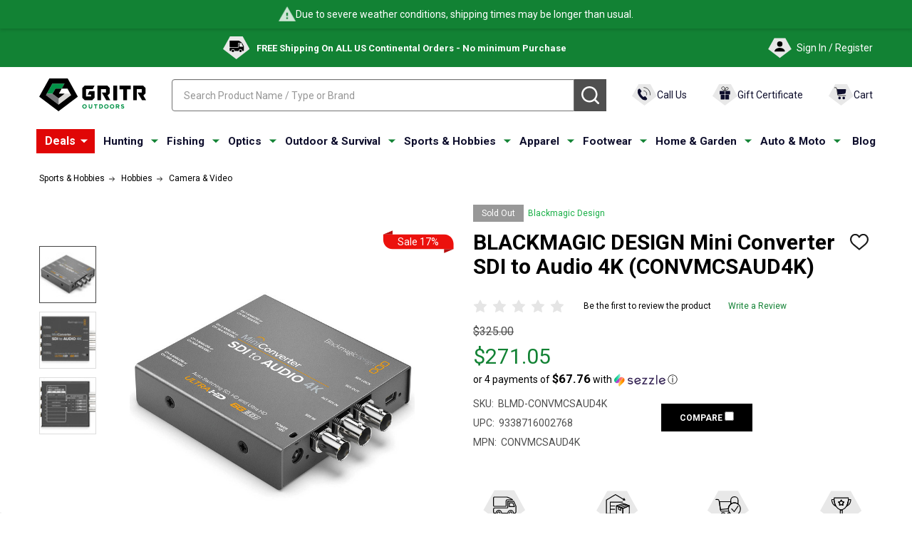

--- FILE ---
content_type: text/html; charset=utf-8
request_url: https://order.buywithprime.amazon.com/g6w76smj2l/widget-cart/w-m9S9L2h2udagx6InfJH1W1
body_size: 83
content:
<script nonce="d6eb96a9a7fa19181734eecb5ad91f77" type="application/javascript">
  const cartEnabled = 'true';
  if (cartEnabled === 'true') {
    import('https://cdn.us-east-1.prod.moon.dubai.aws.dev/5BxYQVlPVti7/B97IdePSMNDH/1/rHSMjHXAIj/scripts/cart.bundle.js').then(() => {
      window.cartLib.initializeCart(
        'bottom_right',
        'o-20b90c4f-8c49-4142-a443-1502af3bd714',
        'arn:aws:rudolph:us-east-1:158113192558:order-managers/rqesbfo115',
        'GritrOutdoors',
        'https://amazon-omni-cdn.com/7vwrx7iqhoj/b038ir3wezxt1u/6598c631-43a5-4cb1-a211-c38ec4abd4bc.jpeg',
        'GRITR-Outdoors-4Color.jpg',
        'https://cdn.us-east-1.prod.moon.dubai.aws.dev/AoQtxP83g5K6/jjT7qv4oGvoy/1/amazon-ember.css',
        '',
        'true',
        'bp-f8d499eb-2c90-4e6e-b000-2b5cf581a70d'
      );
    });
  }
</script>


--- FILE ---
content_type: text/html; charset=UTF-8
request_url: https://gritroutdoors.com/search.php
body_size: 4698
content:


<div data-content-region="footer_before"></div>
<div data-content-region="footer_before--global"></div>

        <div class="beautify__section  beautify__newsletter">
        <div class="container">
            <h2 class="page-heading">SIGN UP FOR EXCLUSIVE DEALS &amp; OFFERS</h2>
            <form class="form" action="/subscribe.php" method="post">
                <fieldset class="form-fieldset">
                    <legend class="is-srOnly">Subscribe Action</legend>
                    <input type="hidden" name="action" value="subscribe">
                    <input type="hidden" name="nl_first_name" value="bc">
                    <input type="hidden" name="check" value="1">
                    <div class="form-field">
                        <label class="form-label is-srOnly" for="nl_email">Email Address</label>
                        <input class="form-input" id="nl_email" name="nl_email" type="email" value="" placeholder="Your email address">
                        <button class="button" type="submit">Subscribe</button>
                    </div>
                </fieldset>
            </form>
        </div>
    </div>
<div data-content-region="footer_below_newsletter"></div>
<div data-content-region="footer_below_newsletter--global"></div>

<footer class="footer" role="contentinfo">
    <p class="is-srOnly">Footer Start</p>
    <div style="max-width: 85.625rem;" class="container">
        <section style="justify-content: space-between;" class="footer-info">
                <article class="footer-info-col footer-info-col--about" data-section-type="storeInfo">
                            <h3 class="footer-info-heading">
                                <a href="https://gritroutdoors.com/" data-instantload='{"page":"home"}'>
                                            <div class="footer-logo-image-container">
                                                <img class="footer-logo-image" src="https://cdn11.bigcommerce.com/s-8lwkyk05bo/images/stencil/150x56/250x80_px_gritroutdoors_1644400357__19188.original.png" srcset="https://cdn11.bigcommerce.com/s-8lwkyk05bo/images/stencil/150x56/250x80_px_gritroutdoors_1644400357__19188.original.png 1x, https://cdn11.bigcommerce.com/s-8lwkyk05bo/images/stencil/300w/250x80_px_gritroutdoors_1644400357__19188.original.png 2x" alt="GritrOutdoors.com" title="GritrOutdoors.com">
                                            </div>
                                </a>                        
                            </h3>
                        <div data-content-region="footer_below_logo--global"></div>

                            <ul class="footer-info-list _iconList">
                                <li>
                                    <svg xmlns="http://www.w3.org/2000/svg" style="fill:#1a1a1a" class="icon" viewBox="0 0 20.85 30" width="16" height="16">
                                      <g>
                                        <g id="_Ð¡Ð»Ð¾Ð¹_1">
                                          <path d="M18.7,22.2l-2.6-3.4c-.5-.6-1.4-.8-2.1-.4l-1.5.9c-.6.3-1.3.2-1.7-.2-.6-.6-2.2-2.2-2.2-2.2,0,0-2.5-3-2.8-4.5-.2-.6-.2-1.3.3-1.7l1.3-1.2c.6-.6.7-1.4.2-2.1l-2.5-3.5c-.4-.6-1.1-.9-1.8-.7-.8.2-1.7.5-2.2,1.6-.5,1-1.4,2.8-1,5.9.4,3.2,3.6,7.6,4.3,8.5.4.6,4.6,5.2,6.4,5.9,3,1.2,4.9,1,6,.8,1.1-.2,1.8-1,2.2-1.7.3-.6.2-1.4-.2-1.9h0Z"/>
                                          <path d="M18.2,16s0,0-.1,0c-.3,0-.4-.4-.3-.6.1-.4.5-3.5-1.1-5.5-.9-1.1-2.3-1.8-3.9-2-.3,0-.5-.3-.4-.6,0-.3.3-.5.6-.4,1.9.2,3.5,1.1,4.6,2.4,1.9,2.4,1.5,5.8,1.3,6.4,0,.2-.3.4-.5.4Z"/>
                                          <path d="M25.2,16c-.3,0-.5-.2-.5-.5v-.5c0-2,.1-5.6-3.2-9.5-2.8-3.3-7.7-4.5-8.7-4.5s-.5-.2-.5-.5.2-.5.5-.5c1.1,0,6.4,1.2,9.5,4.9,3.5,4.2,3.5,8.2,3.4,10.2v.5c0,.3-.2.5-.5.5Z"/>
                                        </g>
                                      </g>
                                    </svg><a href="tel:800-432-6319">Call us: 800-432-6319</a></li>
                                <li>
                                    <svg xmlns="http://www.w3.org/2000/svg" style="fill:#1a1a1a" class="icon" viewBox="0 0 20.85 30" width="16" height="16">
                                        <path d="M10.42,0C4.67,0,0,4.67,0,10.42c0,1.16.2,2.27.55,3.31l9.62,16.26,8.4-13.08c.44-.55,1.62-2.87,1.62-2.87.42-1.13.66-2.35.66-3.62C20.85,4.67,16.18,0,10.42,0ZM10.42,17.29c-3.65,0-6.61-2.96-6.61-6.61s2.96-6.61,6.61-6.61,6.61,2.96,6.61,6.61-2.96,6.61-6.61,6.61Z"/>
                                    </svg>
                                    <address>7901 Blvd 26
North Richland Hills, TX 76180</address></li>
                            </ul>

                    <h3 style="margin-left: 1.5rem" class="footer-info-heading">Follow Us</h3>
                                            <div class="social-icons-container--custom">
                        <a
                            href="https://www.facebook.com/gritroutdoors/"
                            target="_blank"
                            rel="noopener"
                            title="Facebook GritrOutdoors"
                            aria-label="Facebook GritrOutdoors, opens in a new tab"
                            class="social-icon--custom">
                            <svg
                            aria-hidden="true"
                            xmlns="http://www.w3.org/2000/svg"
                            x="0px"
                            y="0px"
                            width="50"
                            height="50"
                            viewBox="0 0 50 50">
                            <path
                                d="M41,4H9C6.24,4,4,6.24,4,9v32c0,2.76,2.24,5,5,5h32c2.76,0,5-2.24,5-5V9C46,6.24,43.76,4,41,4z M37,19h-2c-2.14,0-3,0.5-3,2 v3h5l-1,5h-4v15h-5V29h-4v-5h4v-3c0-4,2-7,6-7c2.9,0,4,1,4,1V19z"></path>
                            </svg>
                        </a>
                        <a
                            href="https://www.instagram.com/gritroutdoors/"
                            target="_blank"
                            rel="noopener"
                            title="Instagram GritrOutdoors"
                            aria-label="Instagram GritrOutdoors, opens in a new tab"
                            class="social-icon--custom">
                            <svg
                            aria-hidden="true"
                            xmlns="http://www.w3.org/2000/svg"
                            x="0px"
                            y="0px"
                            width="50"
                            height="50"
                            viewBox="0 0 50 50">
                            <path
                                d="M 16 3 C 8.83 3 3 8.83 3 16 L 3 34 C 3 41.17 8.83 47 16 47 L 34 47 C 41.17 47 47 41.17 47 34 L 47 16 C 47 8.83 41.17 3 34 3 L 16 3 z M 37 11 C 38.1 11 39 11.9 39 13 C 39 14.1 38.1 15 37 15 C 35.9 15 35 14.1 35 13 C 35 11.9 35.9 11 37 11 z M 25 14 C 31.07 14 36 18.93 36 25 C 36 31.07 31.07 36 25 36 C 18.93 36 14 31.07 14 25 C 14 18.93 18.93 14 25 14 z M 25 16 C 20.04 16 16 20.04 16 25 C 16 29.96 20.04 34 25 34 C 29.96 34 34 29.96 34 25 C 34 20.04 29.96 16 25 16 z"></path>
                            </svg>
                        </a>
                        <a
                            href="https://www.pinterest.com/gritroutdoors/pins/"
                            target="_blank"
                            rel="noopener"
                            title="Pinterest GritrOutdoors"
                            aria-label="Pinterest GritrOutdoors, opens in a new tab"
                            class="social-icon--custom">
                            <svg
                            aria-hidden="true"
                            xmlns="http://www.w3.org/2000/svg"
                            x="0px"
                            y="0px"
                            width="50"
                            height="50"
                            viewBox="0 0 50 50">
                            <path
                                d="M25,2C12.3178711,2,2,12.3178711,2,25c0,9.8841553,6.2675781,18.3302612,15.036377,21.5769653	c-0.2525635-2.2515869-0.2129517-5.9390259,0.2037964-7.7243652c0.3902588-1.677002,2.5212402-10.6871338,2.5212402-10.6871338	s-0.6433105-1.2883301-0.6433105-3.1911011c0-2.9901733,1.7324219-5.2211914,3.8898315-5.2211914	c1.8349609,0,2.7197876,1.3776245,2.7197876,3.0281982c0,1.8457031-1.1734619,4.6026611-1.78125,7.1578369	c-0.506897,2.1409302,1.0733643,3.8865356,3.1836548,3.8865356c3.821228,0,6.7584839-4.0296021,6.7584839-9.8453369	c0-5.147583-3.697998-8.7471924-8.9795532-8.7471924c-6.1167603,0-9.7072754,4.588562-9.7072754,9.3309937	c0,1.8473511,0.7111816,3.8286743,1.6000977,4.9069824c0.175293,0.2133179,0.2009277,0.3994141,0.1488647,0.6160278	c-0.1629028,0.678894-0.5250854,2.1392822-0.5970459,2.4385986c-0.0934448,0.3944702-0.3117676,0.4763184-0.7186279,0.2869263	c-2.685791-1.2503052-4.364502-5.1756592-4.364502-8.3295898c0-6.7815552,4.9268188-13.0108032,14.206543-13.0108032	c7.4588623,0,13.2547607,5.3138428,13.2547607,12.4179077c0,7.4100342-4.6729126,13.3729858-11.1568604,13.3729858	c-2.178894,0-4.2263794-1.132019-4.9267578-2.4691772c0,0-1.0783081,4.1048584-1.3404541,5.1112061	c-0.4524536,1.7404175-2.3892822,5.3460083-3.3615723,6.9837036C20.1704712,47.6074829,22.5397949,48,25,48	c12.6826172,0,23-10.3173828,23-23C48,12.3178711,37.6826172,2,25,2z"></path>
                            </svg>
                        </a>
                        <a
                            href="https://www.linkedin.com/company/gritroutdoors/"
                            target="_blank"
                            rel="noopener"
                            title="Linkedin GritrOutdoors"
                            aria-label="Linkedin GritrOutdoors, opens in a new tab"
                            class="social-icon--custom">
                            <svg
                            aria-hidden="true"
                            xmlns="http://www.w3.org/2000/svg"
                            x="0px"
                            y="0px"
                            width="50"
                            height="50"
                            viewBox="0 0 50 50">
                            <path
                                d="M41,4H9C6.24,4,4,6.24,4,9v32c0,2.76,2.24,5,5,5h32c2.76,0,5-2.24,5-5V9C46,6.24,43.76,4,41,4z M17,20v19h-6V20H17z M11,14.47c0-1.4,1.2-2.47,3-2.47s2.93,1.07,3,2.47c0,1.4-1.12,2.53-3,2.53C12.2,17,11,15.87,11,14.47z M39,39h-6c0,0,0-9.26,0-10 c0-2-1-4-3.5-4.04h-0.08C27,24.96,26,27.02,26,29c0,0.91,0,10,0,10h-6V20h6v2.56c0,0,1.93-2.56,5.81-2.56 c3.97,0,7.19,2.73,7.19,8.26V39z"></path>
                            </svg>
                        </a>
                    </div>
                    <div data-content-region="footer_below_col1--global"></div>
                </article>
            

                <article class="footer-info-col" data-section-type="footer-webPages">
                    <p style="font-weight:bold" class="footer-info-heading">WHO WE ARE</p>
                    <ul class="footer-info-list">
                        <li>
                            <a href="https://gritroutdoors.com/about-us/">About us</a>
                        </li>
                        <li>
                            <a href="https://gritroutdoors.com/contact-us/">Contact us</a>
                        </li>
                          <li>
                            <a href="https://gritroutdoors.com/affiliate-program/">Affiliate program</a>
                        </li>
                        <li>
                            <a href="/sitemap.php">Sitemap</a>
                        </li>
                        <li>
                            <a href="https://gritroutdoors.com/careers/">Careers</a>
                        </li>
                         <li>
                            <a href="https://gritroutdoors.com/expert-guides-tutorials/">Shopping Guides</a>
                        </li>
                    </ul>
                </article>
                <article style="min-width: 25%" class="footer-info-col" data-section-type="footer-webPages">
                    <p style="font-weight:bold" class="footer-info-heading">ORDER INFORMATION</p>
                    <ul class="footer-info-list">
                        <li>
                            <a href="/track-your-order/">Track Your Order</a>
                        </li>
                        <li>
                            <a href="https://gritroutdoors.com/prices-sales-tax-content-policies/">Prices / Sales Tax / Content Policies</a>
                        </li>
                        <li>
                            <a href="https://gritroutdoors.com/shipping-delivery/">Shipping & Delivery</a>
                        </li>
                        <li>
                            <a href="https://gritroutdoors.com/returns-refunds-policy/">Returns & Refunds Policy / Start a Return</a>
                        </li>
                        <!--<li>-->
                        <!--    <a href="https://gritroutdoors.com/domestic-restrictions/">Domestic restrictions</a>-->
                        <!--</li>-->
                        <li>
                            <a href="https://gritroutdoors.com/faq/">FAQ</a>
                        </li>
                    </ul>
                </article>
                 
                 <article class="footer-info-col" data-section-type="footer-webPages">
                    <p style="font-weight:bold" class="footer-info-heading">FOR CUSTOMERS</p>
                    <ul class="footer-info-list">
                        <li>
                            <a href="https://gritroutdoors.com/domestic-restrictions/">Domestic restrictions</a>
                        </li>
                        <li>
                            <a href="https://gritroutdoors.com/customer-service/">Customer service</a>
                        </li>
                        <li>
                            <a href="https://gritroutdoors.com/rewards-program/">Reward program</a>
                        </li>
                        <li>
                            <a href="https://gritroutdoors.com/terms-and-conditions/">Offer Terms & Conditions</a>
                        </li>
                        <li>
                            <a href="https://gritroutdoors.com/privacy-policy/">Privacy Policy</a>
                        </li>
                        <li>
                            <a href="https://gritroutdoors.com/ada-statement/" aria-label="A D A Statement">ADA Statement</a>
                        </li>
                        <li>
                            <a href="https://gritroutdoors.com/brands/">Brands</a>
                        </li>
                    </ul>
                </article>


        </section>
        <div data-content-region="footer_below_columns--global"></div>
    </div>

    <div class="footer-payments">
        <div class="container">
            <h3 class="footer-info-heading">Accepted payments</h3>
                <div class="footer-payment-icons">
            <svg class="footer-payment-icon" role="img" aria-label="American Express"><use xlink:href="#icon-logo-american-express-dark"></use></svg>
            <svg class="footer-payment-icon" role="img" aria-label="Discover"><use xlink:href="#icon-logo-discover-dark"></use></svg>
            <svg class="footer-payment-icon" role="img" aria-label="Mastercard"><use xlink:href="#icon-logo-mastercard-dark"></use></svg>
            <svg class="footer-payment-icon" role="img" aria-label="PayPal"><use xlink:href="#icon-logo-paypal-dark"></use></svg>
            <svg class="footer-payment-icon" role="img" aria-label="Visa"><use xlink:href="#icon-logo-visa-dark"></use></svg>
            <svg class="footer-payment-icon" role="img" aria-label="ApplePay"><use xlink:href="#icon-logo-applepay-dark"></use></svg>
            <svg class="footer-payment-icon" role="img" aria-label="Amazon"><use xlink:href="#icon-logo-amazon-dark"></use></svg>
        <div data-content-region="footer_payment_icons--global"></div>
    </div>
            <div class="beautify__footerIcons">
    <div data-content-region="ssl_site_seal--global"></div>
</div>
        </div>    
    </div>

    <script>
(function() {
    function updateProductLinks() {
        const productCards = document.querySelectorAll('.snize-product');

        productCards.forEach(card => {
            const productLink = card.querySelector('.snize-view-link');
            if (!productLink) return;

            const sizeSelectBox = card.querySelector('.snize-size-select-box');
            if (!sizeSelectBox) return;

            const activeSize = sizeSelectBox.querySelector('.snize-size.snize-size-active');

            
            productLink.href = productLink.getAttribute('data-product-base-url') || productLink.href.split('?')[0];

            if (activeSize) {
                const isUnavailable = activeSize.classList.contains('snize-size-unavailable');
                if (isUnavailable) {
                    return; 
                }

                const sizeValue = activeSize.getAttribute('data-value') || activeSize.textContent.trim();
                
                if (!sizeValue) return;                

                const baseHref = productLink.getAttribute('data-product-base-url') || productLink.href.split('?')[0];
                productLink.href = `${baseHref}?size=${encodeURIComponent(sizeValue)}`;
            }
        });
    }

    document.addEventListener('click', (e) => {
        const sizeElement = e.target.closest('.snize-size');
        if (!sizeElement) return;

        const card = sizeElement.closest('.snize-product');
        if (!card) return;

        const productLink = card.querySelector('.snize-view-link');
        if (!productLink) return;
        
        const isUnavailable = sizeElement.classList.contains('snize-size-unavailable');
        productLink.href = productLink.getAttribute('data-product-base-url') || productLink.href.split('?')[0];
        
        if (isUnavailable) {
            return; 
        }
        
        const sizeValue = sizeElement.getAttribute('data-value') || sizeElement.textContent.trim();
        if (!sizeValue) return;

        const baseHref = productLink.getAttribute('data-product-base-url') || productLink.href.split('?')[0];
        productLink.href = `${baseHref}?size=${encodeURIComponent(sizeValue)}`;
    });

    document.addEventListener('DOMContentLoaded', updateProductLinks);
})();
</script>

    <div class="footer-copyright">
        <div class="container">
            <div class="beautify__abovePoweredBy">
                <div data-content-region="footer_above_powerby--global"></div>
            </div>
            <div class="powered-by">
                <div class="_col">
                    <div data-content-region="footer_powered_by--global"></div>
                </div>
                <div class="_col">
                    <div data-content-region="footer_copyright--global"></div>
                </div>
            </div>
        </div>
    </div>
</footer>

<div data-content-region="footer_bottom--global"></div>

<script>window.bodlEvents.product.emit('bodl_v1_keyword_search', { event_id: 'e121f7aa-0550-48a6-8d29-37dc4effc710', search_keyword: '', channel_id: '1' });</script>

--- FILE ---
content_type: text/html; charset=utf-8
request_url: https://www.google.com/recaptcha/api2/anchor?ar=1&k=6LfzBhAhAAAAAKbZAiPTYtTOsD2PPJbF59zn7tFd&co=aHR0cHM6Ly9ncml0cm91dGRvb3JzLmNvbTo0NDM.&hl=en&v=N67nZn4AqZkNcbeMu4prBgzg&size=normal&anchor-ms=20000&execute-ms=30000&cb=jw5xmagtem05
body_size: 48910
content:
<!DOCTYPE HTML><html dir="ltr" lang="en"><head><meta http-equiv="Content-Type" content="text/html; charset=UTF-8">
<meta http-equiv="X-UA-Compatible" content="IE=edge">
<title>reCAPTCHA</title>
<style type="text/css">
/* cyrillic-ext */
@font-face {
  font-family: 'Roboto';
  font-style: normal;
  font-weight: 400;
  font-stretch: 100%;
  src: url(//fonts.gstatic.com/s/roboto/v48/KFO7CnqEu92Fr1ME7kSn66aGLdTylUAMa3GUBHMdazTgWw.woff2) format('woff2');
  unicode-range: U+0460-052F, U+1C80-1C8A, U+20B4, U+2DE0-2DFF, U+A640-A69F, U+FE2E-FE2F;
}
/* cyrillic */
@font-face {
  font-family: 'Roboto';
  font-style: normal;
  font-weight: 400;
  font-stretch: 100%;
  src: url(//fonts.gstatic.com/s/roboto/v48/KFO7CnqEu92Fr1ME7kSn66aGLdTylUAMa3iUBHMdazTgWw.woff2) format('woff2');
  unicode-range: U+0301, U+0400-045F, U+0490-0491, U+04B0-04B1, U+2116;
}
/* greek-ext */
@font-face {
  font-family: 'Roboto';
  font-style: normal;
  font-weight: 400;
  font-stretch: 100%;
  src: url(//fonts.gstatic.com/s/roboto/v48/KFO7CnqEu92Fr1ME7kSn66aGLdTylUAMa3CUBHMdazTgWw.woff2) format('woff2');
  unicode-range: U+1F00-1FFF;
}
/* greek */
@font-face {
  font-family: 'Roboto';
  font-style: normal;
  font-weight: 400;
  font-stretch: 100%;
  src: url(//fonts.gstatic.com/s/roboto/v48/KFO7CnqEu92Fr1ME7kSn66aGLdTylUAMa3-UBHMdazTgWw.woff2) format('woff2');
  unicode-range: U+0370-0377, U+037A-037F, U+0384-038A, U+038C, U+038E-03A1, U+03A3-03FF;
}
/* math */
@font-face {
  font-family: 'Roboto';
  font-style: normal;
  font-weight: 400;
  font-stretch: 100%;
  src: url(//fonts.gstatic.com/s/roboto/v48/KFO7CnqEu92Fr1ME7kSn66aGLdTylUAMawCUBHMdazTgWw.woff2) format('woff2');
  unicode-range: U+0302-0303, U+0305, U+0307-0308, U+0310, U+0312, U+0315, U+031A, U+0326-0327, U+032C, U+032F-0330, U+0332-0333, U+0338, U+033A, U+0346, U+034D, U+0391-03A1, U+03A3-03A9, U+03B1-03C9, U+03D1, U+03D5-03D6, U+03F0-03F1, U+03F4-03F5, U+2016-2017, U+2034-2038, U+203C, U+2040, U+2043, U+2047, U+2050, U+2057, U+205F, U+2070-2071, U+2074-208E, U+2090-209C, U+20D0-20DC, U+20E1, U+20E5-20EF, U+2100-2112, U+2114-2115, U+2117-2121, U+2123-214F, U+2190, U+2192, U+2194-21AE, U+21B0-21E5, U+21F1-21F2, U+21F4-2211, U+2213-2214, U+2216-22FF, U+2308-230B, U+2310, U+2319, U+231C-2321, U+2336-237A, U+237C, U+2395, U+239B-23B7, U+23D0, U+23DC-23E1, U+2474-2475, U+25AF, U+25B3, U+25B7, U+25BD, U+25C1, U+25CA, U+25CC, U+25FB, U+266D-266F, U+27C0-27FF, U+2900-2AFF, U+2B0E-2B11, U+2B30-2B4C, U+2BFE, U+3030, U+FF5B, U+FF5D, U+1D400-1D7FF, U+1EE00-1EEFF;
}
/* symbols */
@font-face {
  font-family: 'Roboto';
  font-style: normal;
  font-weight: 400;
  font-stretch: 100%;
  src: url(//fonts.gstatic.com/s/roboto/v48/KFO7CnqEu92Fr1ME7kSn66aGLdTylUAMaxKUBHMdazTgWw.woff2) format('woff2');
  unicode-range: U+0001-000C, U+000E-001F, U+007F-009F, U+20DD-20E0, U+20E2-20E4, U+2150-218F, U+2190, U+2192, U+2194-2199, U+21AF, U+21E6-21F0, U+21F3, U+2218-2219, U+2299, U+22C4-22C6, U+2300-243F, U+2440-244A, U+2460-24FF, U+25A0-27BF, U+2800-28FF, U+2921-2922, U+2981, U+29BF, U+29EB, U+2B00-2BFF, U+4DC0-4DFF, U+FFF9-FFFB, U+10140-1018E, U+10190-1019C, U+101A0, U+101D0-101FD, U+102E0-102FB, U+10E60-10E7E, U+1D2C0-1D2D3, U+1D2E0-1D37F, U+1F000-1F0FF, U+1F100-1F1AD, U+1F1E6-1F1FF, U+1F30D-1F30F, U+1F315, U+1F31C, U+1F31E, U+1F320-1F32C, U+1F336, U+1F378, U+1F37D, U+1F382, U+1F393-1F39F, U+1F3A7-1F3A8, U+1F3AC-1F3AF, U+1F3C2, U+1F3C4-1F3C6, U+1F3CA-1F3CE, U+1F3D4-1F3E0, U+1F3ED, U+1F3F1-1F3F3, U+1F3F5-1F3F7, U+1F408, U+1F415, U+1F41F, U+1F426, U+1F43F, U+1F441-1F442, U+1F444, U+1F446-1F449, U+1F44C-1F44E, U+1F453, U+1F46A, U+1F47D, U+1F4A3, U+1F4B0, U+1F4B3, U+1F4B9, U+1F4BB, U+1F4BF, U+1F4C8-1F4CB, U+1F4D6, U+1F4DA, U+1F4DF, U+1F4E3-1F4E6, U+1F4EA-1F4ED, U+1F4F7, U+1F4F9-1F4FB, U+1F4FD-1F4FE, U+1F503, U+1F507-1F50B, U+1F50D, U+1F512-1F513, U+1F53E-1F54A, U+1F54F-1F5FA, U+1F610, U+1F650-1F67F, U+1F687, U+1F68D, U+1F691, U+1F694, U+1F698, U+1F6AD, U+1F6B2, U+1F6B9-1F6BA, U+1F6BC, U+1F6C6-1F6CF, U+1F6D3-1F6D7, U+1F6E0-1F6EA, U+1F6F0-1F6F3, U+1F6F7-1F6FC, U+1F700-1F7FF, U+1F800-1F80B, U+1F810-1F847, U+1F850-1F859, U+1F860-1F887, U+1F890-1F8AD, U+1F8B0-1F8BB, U+1F8C0-1F8C1, U+1F900-1F90B, U+1F93B, U+1F946, U+1F984, U+1F996, U+1F9E9, U+1FA00-1FA6F, U+1FA70-1FA7C, U+1FA80-1FA89, U+1FA8F-1FAC6, U+1FACE-1FADC, U+1FADF-1FAE9, U+1FAF0-1FAF8, U+1FB00-1FBFF;
}
/* vietnamese */
@font-face {
  font-family: 'Roboto';
  font-style: normal;
  font-weight: 400;
  font-stretch: 100%;
  src: url(//fonts.gstatic.com/s/roboto/v48/KFO7CnqEu92Fr1ME7kSn66aGLdTylUAMa3OUBHMdazTgWw.woff2) format('woff2');
  unicode-range: U+0102-0103, U+0110-0111, U+0128-0129, U+0168-0169, U+01A0-01A1, U+01AF-01B0, U+0300-0301, U+0303-0304, U+0308-0309, U+0323, U+0329, U+1EA0-1EF9, U+20AB;
}
/* latin-ext */
@font-face {
  font-family: 'Roboto';
  font-style: normal;
  font-weight: 400;
  font-stretch: 100%;
  src: url(//fonts.gstatic.com/s/roboto/v48/KFO7CnqEu92Fr1ME7kSn66aGLdTylUAMa3KUBHMdazTgWw.woff2) format('woff2');
  unicode-range: U+0100-02BA, U+02BD-02C5, U+02C7-02CC, U+02CE-02D7, U+02DD-02FF, U+0304, U+0308, U+0329, U+1D00-1DBF, U+1E00-1E9F, U+1EF2-1EFF, U+2020, U+20A0-20AB, U+20AD-20C0, U+2113, U+2C60-2C7F, U+A720-A7FF;
}
/* latin */
@font-face {
  font-family: 'Roboto';
  font-style: normal;
  font-weight: 400;
  font-stretch: 100%;
  src: url(//fonts.gstatic.com/s/roboto/v48/KFO7CnqEu92Fr1ME7kSn66aGLdTylUAMa3yUBHMdazQ.woff2) format('woff2');
  unicode-range: U+0000-00FF, U+0131, U+0152-0153, U+02BB-02BC, U+02C6, U+02DA, U+02DC, U+0304, U+0308, U+0329, U+2000-206F, U+20AC, U+2122, U+2191, U+2193, U+2212, U+2215, U+FEFF, U+FFFD;
}
/* cyrillic-ext */
@font-face {
  font-family: 'Roboto';
  font-style: normal;
  font-weight: 500;
  font-stretch: 100%;
  src: url(//fonts.gstatic.com/s/roboto/v48/KFO7CnqEu92Fr1ME7kSn66aGLdTylUAMa3GUBHMdazTgWw.woff2) format('woff2');
  unicode-range: U+0460-052F, U+1C80-1C8A, U+20B4, U+2DE0-2DFF, U+A640-A69F, U+FE2E-FE2F;
}
/* cyrillic */
@font-face {
  font-family: 'Roboto';
  font-style: normal;
  font-weight: 500;
  font-stretch: 100%;
  src: url(//fonts.gstatic.com/s/roboto/v48/KFO7CnqEu92Fr1ME7kSn66aGLdTylUAMa3iUBHMdazTgWw.woff2) format('woff2');
  unicode-range: U+0301, U+0400-045F, U+0490-0491, U+04B0-04B1, U+2116;
}
/* greek-ext */
@font-face {
  font-family: 'Roboto';
  font-style: normal;
  font-weight: 500;
  font-stretch: 100%;
  src: url(//fonts.gstatic.com/s/roboto/v48/KFO7CnqEu92Fr1ME7kSn66aGLdTylUAMa3CUBHMdazTgWw.woff2) format('woff2');
  unicode-range: U+1F00-1FFF;
}
/* greek */
@font-face {
  font-family: 'Roboto';
  font-style: normal;
  font-weight: 500;
  font-stretch: 100%;
  src: url(//fonts.gstatic.com/s/roboto/v48/KFO7CnqEu92Fr1ME7kSn66aGLdTylUAMa3-UBHMdazTgWw.woff2) format('woff2');
  unicode-range: U+0370-0377, U+037A-037F, U+0384-038A, U+038C, U+038E-03A1, U+03A3-03FF;
}
/* math */
@font-face {
  font-family: 'Roboto';
  font-style: normal;
  font-weight: 500;
  font-stretch: 100%;
  src: url(//fonts.gstatic.com/s/roboto/v48/KFO7CnqEu92Fr1ME7kSn66aGLdTylUAMawCUBHMdazTgWw.woff2) format('woff2');
  unicode-range: U+0302-0303, U+0305, U+0307-0308, U+0310, U+0312, U+0315, U+031A, U+0326-0327, U+032C, U+032F-0330, U+0332-0333, U+0338, U+033A, U+0346, U+034D, U+0391-03A1, U+03A3-03A9, U+03B1-03C9, U+03D1, U+03D5-03D6, U+03F0-03F1, U+03F4-03F5, U+2016-2017, U+2034-2038, U+203C, U+2040, U+2043, U+2047, U+2050, U+2057, U+205F, U+2070-2071, U+2074-208E, U+2090-209C, U+20D0-20DC, U+20E1, U+20E5-20EF, U+2100-2112, U+2114-2115, U+2117-2121, U+2123-214F, U+2190, U+2192, U+2194-21AE, U+21B0-21E5, U+21F1-21F2, U+21F4-2211, U+2213-2214, U+2216-22FF, U+2308-230B, U+2310, U+2319, U+231C-2321, U+2336-237A, U+237C, U+2395, U+239B-23B7, U+23D0, U+23DC-23E1, U+2474-2475, U+25AF, U+25B3, U+25B7, U+25BD, U+25C1, U+25CA, U+25CC, U+25FB, U+266D-266F, U+27C0-27FF, U+2900-2AFF, U+2B0E-2B11, U+2B30-2B4C, U+2BFE, U+3030, U+FF5B, U+FF5D, U+1D400-1D7FF, U+1EE00-1EEFF;
}
/* symbols */
@font-face {
  font-family: 'Roboto';
  font-style: normal;
  font-weight: 500;
  font-stretch: 100%;
  src: url(//fonts.gstatic.com/s/roboto/v48/KFO7CnqEu92Fr1ME7kSn66aGLdTylUAMaxKUBHMdazTgWw.woff2) format('woff2');
  unicode-range: U+0001-000C, U+000E-001F, U+007F-009F, U+20DD-20E0, U+20E2-20E4, U+2150-218F, U+2190, U+2192, U+2194-2199, U+21AF, U+21E6-21F0, U+21F3, U+2218-2219, U+2299, U+22C4-22C6, U+2300-243F, U+2440-244A, U+2460-24FF, U+25A0-27BF, U+2800-28FF, U+2921-2922, U+2981, U+29BF, U+29EB, U+2B00-2BFF, U+4DC0-4DFF, U+FFF9-FFFB, U+10140-1018E, U+10190-1019C, U+101A0, U+101D0-101FD, U+102E0-102FB, U+10E60-10E7E, U+1D2C0-1D2D3, U+1D2E0-1D37F, U+1F000-1F0FF, U+1F100-1F1AD, U+1F1E6-1F1FF, U+1F30D-1F30F, U+1F315, U+1F31C, U+1F31E, U+1F320-1F32C, U+1F336, U+1F378, U+1F37D, U+1F382, U+1F393-1F39F, U+1F3A7-1F3A8, U+1F3AC-1F3AF, U+1F3C2, U+1F3C4-1F3C6, U+1F3CA-1F3CE, U+1F3D4-1F3E0, U+1F3ED, U+1F3F1-1F3F3, U+1F3F5-1F3F7, U+1F408, U+1F415, U+1F41F, U+1F426, U+1F43F, U+1F441-1F442, U+1F444, U+1F446-1F449, U+1F44C-1F44E, U+1F453, U+1F46A, U+1F47D, U+1F4A3, U+1F4B0, U+1F4B3, U+1F4B9, U+1F4BB, U+1F4BF, U+1F4C8-1F4CB, U+1F4D6, U+1F4DA, U+1F4DF, U+1F4E3-1F4E6, U+1F4EA-1F4ED, U+1F4F7, U+1F4F9-1F4FB, U+1F4FD-1F4FE, U+1F503, U+1F507-1F50B, U+1F50D, U+1F512-1F513, U+1F53E-1F54A, U+1F54F-1F5FA, U+1F610, U+1F650-1F67F, U+1F687, U+1F68D, U+1F691, U+1F694, U+1F698, U+1F6AD, U+1F6B2, U+1F6B9-1F6BA, U+1F6BC, U+1F6C6-1F6CF, U+1F6D3-1F6D7, U+1F6E0-1F6EA, U+1F6F0-1F6F3, U+1F6F7-1F6FC, U+1F700-1F7FF, U+1F800-1F80B, U+1F810-1F847, U+1F850-1F859, U+1F860-1F887, U+1F890-1F8AD, U+1F8B0-1F8BB, U+1F8C0-1F8C1, U+1F900-1F90B, U+1F93B, U+1F946, U+1F984, U+1F996, U+1F9E9, U+1FA00-1FA6F, U+1FA70-1FA7C, U+1FA80-1FA89, U+1FA8F-1FAC6, U+1FACE-1FADC, U+1FADF-1FAE9, U+1FAF0-1FAF8, U+1FB00-1FBFF;
}
/* vietnamese */
@font-face {
  font-family: 'Roboto';
  font-style: normal;
  font-weight: 500;
  font-stretch: 100%;
  src: url(//fonts.gstatic.com/s/roboto/v48/KFO7CnqEu92Fr1ME7kSn66aGLdTylUAMa3OUBHMdazTgWw.woff2) format('woff2');
  unicode-range: U+0102-0103, U+0110-0111, U+0128-0129, U+0168-0169, U+01A0-01A1, U+01AF-01B0, U+0300-0301, U+0303-0304, U+0308-0309, U+0323, U+0329, U+1EA0-1EF9, U+20AB;
}
/* latin-ext */
@font-face {
  font-family: 'Roboto';
  font-style: normal;
  font-weight: 500;
  font-stretch: 100%;
  src: url(//fonts.gstatic.com/s/roboto/v48/KFO7CnqEu92Fr1ME7kSn66aGLdTylUAMa3KUBHMdazTgWw.woff2) format('woff2');
  unicode-range: U+0100-02BA, U+02BD-02C5, U+02C7-02CC, U+02CE-02D7, U+02DD-02FF, U+0304, U+0308, U+0329, U+1D00-1DBF, U+1E00-1E9F, U+1EF2-1EFF, U+2020, U+20A0-20AB, U+20AD-20C0, U+2113, U+2C60-2C7F, U+A720-A7FF;
}
/* latin */
@font-face {
  font-family: 'Roboto';
  font-style: normal;
  font-weight: 500;
  font-stretch: 100%;
  src: url(//fonts.gstatic.com/s/roboto/v48/KFO7CnqEu92Fr1ME7kSn66aGLdTylUAMa3yUBHMdazQ.woff2) format('woff2');
  unicode-range: U+0000-00FF, U+0131, U+0152-0153, U+02BB-02BC, U+02C6, U+02DA, U+02DC, U+0304, U+0308, U+0329, U+2000-206F, U+20AC, U+2122, U+2191, U+2193, U+2212, U+2215, U+FEFF, U+FFFD;
}
/* cyrillic-ext */
@font-face {
  font-family: 'Roboto';
  font-style: normal;
  font-weight: 900;
  font-stretch: 100%;
  src: url(//fonts.gstatic.com/s/roboto/v48/KFO7CnqEu92Fr1ME7kSn66aGLdTylUAMa3GUBHMdazTgWw.woff2) format('woff2');
  unicode-range: U+0460-052F, U+1C80-1C8A, U+20B4, U+2DE0-2DFF, U+A640-A69F, U+FE2E-FE2F;
}
/* cyrillic */
@font-face {
  font-family: 'Roboto';
  font-style: normal;
  font-weight: 900;
  font-stretch: 100%;
  src: url(//fonts.gstatic.com/s/roboto/v48/KFO7CnqEu92Fr1ME7kSn66aGLdTylUAMa3iUBHMdazTgWw.woff2) format('woff2');
  unicode-range: U+0301, U+0400-045F, U+0490-0491, U+04B0-04B1, U+2116;
}
/* greek-ext */
@font-face {
  font-family: 'Roboto';
  font-style: normal;
  font-weight: 900;
  font-stretch: 100%;
  src: url(//fonts.gstatic.com/s/roboto/v48/KFO7CnqEu92Fr1ME7kSn66aGLdTylUAMa3CUBHMdazTgWw.woff2) format('woff2');
  unicode-range: U+1F00-1FFF;
}
/* greek */
@font-face {
  font-family: 'Roboto';
  font-style: normal;
  font-weight: 900;
  font-stretch: 100%;
  src: url(//fonts.gstatic.com/s/roboto/v48/KFO7CnqEu92Fr1ME7kSn66aGLdTylUAMa3-UBHMdazTgWw.woff2) format('woff2');
  unicode-range: U+0370-0377, U+037A-037F, U+0384-038A, U+038C, U+038E-03A1, U+03A3-03FF;
}
/* math */
@font-face {
  font-family: 'Roboto';
  font-style: normal;
  font-weight: 900;
  font-stretch: 100%;
  src: url(//fonts.gstatic.com/s/roboto/v48/KFO7CnqEu92Fr1ME7kSn66aGLdTylUAMawCUBHMdazTgWw.woff2) format('woff2');
  unicode-range: U+0302-0303, U+0305, U+0307-0308, U+0310, U+0312, U+0315, U+031A, U+0326-0327, U+032C, U+032F-0330, U+0332-0333, U+0338, U+033A, U+0346, U+034D, U+0391-03A1, U+03A3-03A9, U+03B1-03C9, U+03D1, U+03D5-03D6, U+03F0-03F1, U+03F4-03F5, U+2016-2017, U+2034-2038, U+203C, U+2040, U+2043, U+2047, U+2050, U+2057, U+205F, U+2070-2071, U+2074-208E, U+2090-209C, U+20D0-20DC, U+20E1, U+20E5-20EF, U+2100-2112, U+2114-2115, U+2117-2121, U+2123-214F, U+2190, U+2192, U+2194-21AE, U+21B0-21E5, U+21F1-21F2, U+21F4-2211, U+2213-2214, U+2216-22FF, U+2308-230B, U+2310, U+2319, U+231C-2321, U+2336-237A, U+237C, U+2395, U+239B-23B7, U+23D0, U+23DC-23E1, U+2474-2475, U+25AF, U+25B3, U+25B7, U+25BD, U+25C1, U+25CA, U+25CC, U+25FB, U+266D-266F, U+27C0-27FF, U+2900-2AFF, U+2B0E-2B11, U+2B30-2B4C, U+2BFE, U+3030, U+FF5B, U+FF5D, U+1D400-1D7FF, U+1EE00-1EEFF;
}
/* symbols */
@font-face {
  font-family: 'Roboto';
  font-style: normal;
  font-weight: 900;
  font-stretch: 100%;
  src: url(//fonts.gstatic.com/s/roboto/v48/KFO7CnqEu92Fr1ME7kSn66aGLdTylUAMaxKUBHMdazTgWw.woff2) format('woff2');
  unicode-range: U+0001-000C, U+000E-001F, U+007F-009F, U+20DD-20E0, U+20E2-20E4, U+2150-218F, U+2190, U+2192, U+2194-2199, U+21AF, U+21E6-21F0, U+21F3, U+2218-2219, U+2299, U+22C4-22C6, U+2300-243F, U+2440-244A, U+2460-24FF, U+25A0-27BF, U+2800-28FF, U+2921-2922, U+2981, U+29BF, U+29EB, U+2B00-2BFF, U+4DC0-4DFF, U+FFF9-FFFB, U+10140-1018E, U+10190-1019C, U+101A0, U+101D0-101FD, U+102E0-102FB, U+10E60-10E7E, U+1D2C0-1D2D3, U+1D2E0-1D37F, U+1F000-1F0FF, U+1F100-1F1AD, U+1F1E6-1F1FF, U+1F30D-1F30F, U+1F315, U+1F31C, U+1F31E, U+1F320-1F32C, U+1F336, U+1F378, U+1F37D, U+1F382, U+1F393-1F39F, U+1F3A7-1F3A8, U+1F3AC-1F3AF, U+1F3C2, U+1F3C4-1F3C6, U+1F3CA-1F3CE, U+1F3D4-1F3E0, U+1F3ED, U+1F3F1-1F3F3, U+1F3F5-1F3F7, U+1F408, U+1F415, U+1F41F, U+1F426, U+1F43F, U+1F441-1F442, U+1F444, U+1F446-1F449, U+1F44C-1F44E, U+1F453, U+1F46A, U+1F47D, U+1F4A3, U+1F4B0, U+1F4B3, U+1F4B9, U+1F4BB, U+1F4BF, U+1F4C8-1F4CB, U+1F4D6, U+1F4DA, U+1F4DF, U+1F4E3-1F4E6, U+1F4EA-1F4ED, U+1F4F7, U+1F4F9-1F4FB, U+1F4FD-1F4FE, U+1F503, U+1F507-1F50B, U+1F50D, U+1F512-1F513, U+1F53E-1F54A, U+1F54F-1F5FA, U+1F610, U+1F650-1F67F, U+1F687, U+1F68D, U+1F691, U+1F694, U+1F698, U+1F6AD, U+1F6B2, U+1F6B9-1F6BA, U+1F6BC, U+1F6C6-1F6CF, U+1F6D3-1F6D7, U+1F6E0-1F6EA, U+1F6F0-1F6F3, U+1F6F7-1F6FC, U+1F700-1F7FF, U+1F800-1F80B, U+1F810-1F847, U+1F850-1F859, U+1F860-1F887, U+1F890-1F8AD, U+1F8B0-1F8BB, U+1F8C0-1F8C1, U+1F900-1F90B, U+1F93B, U+1F946, U+1F984, U+1F996, U+1F9E9, U+1FA00-1FA6F, U+1FA70-1FA7C, U+1FA80-1FA89, U+1FA8F-1FAC6, U+1FACE-1FADC, U+1FADF-1FAE9, U+1FAF0-1FAF8, U+1FB00-1FBFF;
}
/* vietnamese */
@font-face {
  font-family: 'Roboto';
  font-style: normal;
  font-weight: 900;
  font-stretch: 100%;
  src: url(//fonts.gstatic.com/s/roboto/v48/KFO7CnqEu92Fr1ME7kSn66aGLdTylUAMa3OUBHMdazTgWw.woff2) format('woff2');
  unicode-range: U+0102-0103, U+0110-0111, U+0128-0129, U+0168-0169, U+01A0-01A1, U+01AF-01B0, U+0300-0301, U+0303-0304, U+0308-0309, U+0323, U+0329, U+1EA0-1EF9, U+20AB;
}
/* latin-ext */
@font-face {
  font-family: 'Roboto';
  font-style: normal;
  font-weight: 900;
  font-stretch: 100%;
  src: url(//fonts.gstatic.com/s/roboto/v48/KFO7CnqEu92Fr1ME7kSn66aGLdTylUAMa3KUBHMdazTgWw.woff2) format('woff2');
  unicode-range: U+0100-02BA, U+02BD-02C5, U+02C7-02CC, U+02CE-02D7, U+02DD-02FF, U+0304, U+0308, U+0329, U+1D00-1DBF, U+1E00-1E9F, U+1EF2-1EFF, U+2020, U+20A0-20AB, U+20AD-20C0, U+2113, U+2C60-2C7F, U+A720-A7FF;
}
/* latin */
@font-face {
  font-family: 'Roboto';
  font-style: normal;
  font-weight: 900;
  font-stretch: 100%;
  src: url(//fonts.gstatic.com/s/roboto/v48/KFO7CnqEu92Fr1ME7kSn66aGLdTylUAMa3yUBHMdazQ.woff2) format('woff2');
  unicode-range: U+0000-00FF, U+0131, U+0152-0153, U+02BB-02BC, U+02C6, U+02DA, U+02DC, U+0304, U+0308, U+0329, U+2000-206F, U+20AC, U+2122, U+2191, U+2193, U+2212, U+2215, U+FEFF, U+FFFD;
}

</style>
<link rel="stylesheet" type="text/css" href="https://www.gstatic.com/recaptcha/releases/N67nZn4AqZkNcbeMu4prBgzg/styles__ltr.css">
<script nonce="ZAvrreCW1okFG8QwymPzqQ" type="text/javascript">window['__recaptcha_api'] = 'https://www.google.com/recaptcha/api2/';</script>
<script type="text/javascript" src="https://www.gstatic.com/recaptcha/releases/N67nZn4AqZkNcbeMu4prBgzg/recaptcha__en.js" nonce="ZAvrreCW1okFG8QwymPzqQ">
      
    </script></head>
<body><div id="rc-anchor-alert" class="rc-anchor-alert"></div>
<input type="hidden" id="recaptcha-token" value="[base64]">
<script type="text/javascript" nonce="ZAvrreCW1okFG8QwymPzqQ">
      recaptcha.anchor.Main.init("[\x22ainput\x22,[\x22bgdata\x22,\x22\x22,\[base64]/[base64]/[base64]/bmV3IHJbeF0oY1swXSk6RT09Mj9uZXcgclt4XShjWzBdLGNbMV0pOkU9PTM/bmV3IHJbeF0oY1swXSxjWzFdLGNbMl0pOkU9PTQ/[base64]/[base64]/[base64]/[base64]/[base64]/[base64]/[base64]/[base64]\x22,\[base64]\x22,\x22XH7Dr8OuV8Orw7nCmGMwJAbDigXDl8Kfw6/ChMOXwqHDkik+w5DDtm7Cl8Okw484wrjCoSVwSsKPMcKYw7nCrMOfBRPCvE5Hw5TCtcO5woNFw4zDsmfDkcKgVxMFIi8QaDsxScKmw5jCunVKZsOfw7EuDsK8RFbCocO/wqrCnsOFwpFGAnIGH2o/aCx0WMOaw6Y+BDjCscOBBcOKw54JcFzDhBfCm2TCi8KxwoDDqEl/VGgXw4dpGBzDjQtNwoc+F8K7w5PDhUTCi8OHw7FlwpzCncK3QsKXYVXCgsOZw6nDm8OgasOAw6PCkcKvw40XwrQzwrVxwo/Cn8Osw4kXwoLDncKbw57Crg5aFsOgUsOgT1/[base64]/CqibCknHCon3DosK8Fg8Sw4N5w4QYAsKge8KSNxxUJBzCvj/DkRnDv2bDvGbDu8KpwoFfwrTCsMKtHHTDtirCm8KWIzTCm2LDnMKtw7kgFsKBEEQDw4PCgGvDrQzDrcKQWcOhwqfDgxUGTkjCojPDi17CnjIAdxrChcOmwoo7w5TDrMKIfQ/CsRxkKmTDh8K4woLDpkbDrMOFES3Dp8OSDHVfw5VCw7PDlcKMYUnClsO3Oy0qQcKqDA3DgBXDi8OqD23CuxkqAcK2wonCmMK0TcO2w5/CujVdwqNgwr9pDSvCgMONM8KlwpRTIEZVCytqG8KTGCh8Uj/DsQJ9AhxOworCrSHCscKkw4zDksO1w6odLAXCssKCw5EzbiPDmsORdgl6woE8ZGpONMOpw5jDhsKJw4FAw70tXSzClGRMFMKOw61Ea8Khw7oAwqB9bsKOwqAQOR80w5lgdsKtw6hkwo/CqMK3CE7CmsK/VDsrw4UGw71PVi3CrMObFV3DqQgsFiw+WgwIwoJKRCTDuDHDjcKxAxFpFMK9H8K2wqV3aTLDkH/CpUYvw6MQXmLDkcOpwrDDvjzDpcOEYcOuw6UjCjVxJA3Dmhh2wqfDqsOxFSfDsMKdGBR2AMOkw6HDpMKfw6HCmB7Ci8O6N1/[base64]/CpcONw693HMKxHE7ClCLDnBnDgcKVGSZLbMOxw6vCrR/CssOVwrLDnUpwXXzCqMOXwrHCkcK1wrDCoRJKwqfDmcOxw6ljw50tw6YhCk0/[base64]/DimIJVTDCkkIgLjJlUF7CoURqwpgowqMPXRt+woZMCMKeUsKiD8O4wp3ChcKhwoXCpEjCpxxEw51qw5gcACbCnH/ChUMDAcOEw50AYGzCusOdb8KaOMKvaMKULsOVw6zDrUzCk3/DkmFIGcKCW8OrHMOSw7BZITJew7JyRzJgUMOXXBwrDMKzeGwjw77CrwIsAjt0IMOyw4oUYGzCgMOALMOiwprDmT8oc8Ohw7g3V8O7ECV4wrFkVxzDmsO4Z8OAwrLDpGnDjDgLw5xZQ8KcwonCg0B/U8OvwplAMcOmwqoAw7fCrMKIPzfCr8KLYnnDgAc7w5Qpb8K1QMOfFcKHwrEYw7nCmx1/w4kew4YGw7UJwoxsS8KUA3Nuwr58wqxcJzjCrMOCw5LCuSEow4hzL8OUw7nDqcKJXBtPw5rCgWzCtQjDh8KGThgdwpfCrHEew6HCswJURhHDlsOawp4wwp7CjsOSwro0wo8DMMOqw5bCiW/[base64]/CvzfCpsKxCC4oJxg4DErChsOEbRjDtTLCq0URAMOewo3CgMKOKBFiwrw/[base64]/[base64]/[base64]/UEk/[base64]/DmcK+I8OBM1xOTld0a0tMCsOGRsKLw5rCmsK2wqBVw5LCjMO7woZgb8O1McO5aMOqw74cw63CssO5wqLDlsOqwpApG3fDuU/Cl8OnD1nCmMK6w5fDlBXDh1HCgMO7wpkkBcKuQcKiw4DCrxnDhy5LwrnDvcKqScOPw7rDv8O6w7BiSsORw47Co8O/[base64]/wrIuwovDsQjDrsOID8KIw55ew5LCosKYW8K0w4vDtCB9ZA7DqnXCosK/[base64]/DvcOifMK5ecODw6lWwrIsUSQWPcO0wqrDqT9aF8KFw6TCpcKYwqTDgykpwrTCnGt8wqAyw4VDw7TDucOWwoksbMK4NlMWdS/CmD1Yw4JaPVlpw6/Ci8KBw77Dpn0kw7zDnMORJwXDn8O/[base64]/DllseZjkiJzXCs2JkZTjDvnfDtnJ5w6rDq0d/w5DCscK2dVkWwr3CrsKUw7xLw6VJwqJyXMObwoTCrTDDqnTCvmJbw4bCjHjDmcKSw4EMwrcxGcKZwqzCuMKYwrllw6daw4DDmkrDhEdLSC/[base64]/[base64]/Dp3g7wpxpwq9swoVawrkLwpQnbnLDuHjDm8OMBD4zPwLCmMKPwrYwF0bCssO5WhDCuSzDqMKmLMK7AcKxCMOfw7IQwqTDojrCgxLDuB4Qw7XCssOnYgx1w5ZBZMOXesKSw79xQMOBHUAPZkdZwpUMFwvCkQTCnMOtaG/CucO+wrjDrMOZLhsmwqrClsKEw5vCkwTCriMoPW1HJMO3D8ODDcK8IsKDwpoZwpHCisO9NMKjIyjDuw4uwrgaecKywr7DnMKSwqovwoR4AX7CsSLCiSTDvHDDhQFQw54/AyUzP3t/w4k9c8KkwqvDgU7Cl8O1BGTDqSTCjRfCgXZ0fEV+Zxwvw7JSNcKnM8OHw5peMF/DsMOPw6fDpULCrMOMYy5jJxfDqcK2wpo0wqNtwozDijgQV8O/TsOFYWvCiykSwrbDlsKtwqw3wrsZScOVw5Eaw64swoZGVsK9w7zDtsO7HcO5En7Ckzd+wpDCsR7DrsOMw64XBMKYw7/CnwEUB1TDsyN5M0rDj0NEw53Cj8O1w51mdhk/LMOiwrjDp8Okb8Ouw4B1wokCOMOqwoYrQMK1Lm4bKUhrw53CtsO2wqvCncKhKiYOw7Q8XMKVMj3Cg2XCqMKJwpMLFnQ4wr5Iw49aFcOKGMOlw7sFeW1kWD7ChcOVQcKSJsKtEcKnw5g/wqcNw5jClMKlwqoVIGnClcKaw5AQOkHDpcOfwrLCnMO1w6lGwqFmcm3DiA7CghDCjcOiw7HCjDkHdsKZwqHDoXg7NjfCggZ1wq1gEMKyXFxaQF3Dh1Now4ptwp/DlAjDsxsuwqhDBkXCmVDCqMOYwpR2alPDjMKxw6/CisOUw4wnc8O8ZXXDtMOVBURNwqIKdTM9S8OoIMKhN0nDljwTWE3ClC5Rw6VrZnzDkMOecsOLwr/DqEDCscODw4fCl8KaPQEVwr7Ch8Kiwr9HwpJTCMKrNMOsbsOmw6BLwrXDgzPClMOoEzbClG/Cm8KmWR/DusODSMOow5/ChcKqw6wlw6UBPVLDh8K5YnxKwpLClCjDql/DhAo2HTIPwqvDk38HAHnDvmPDiMOjUD1jw6h5CgEwaMOBf8OKJB3Cl3PDicO4w4AKwqp7X1ZVw5wcw6nDpTPCt0xBBsKRPiIdwr12PcKcdMO8wrTCrRtIw65/w73DmBXCsHTCssK/LF3DmHrCqShPw4wRdxfDgcKQwpVwNsOIw7LDlW3ClWbCgxxRRsOWbsK+bMOoGSwHWGFCwpdxwpTCuiocRsOhw67Cv8K/woFOWsORL8OXw64Kw7IKD8KbwqnDsgnDumTCqMObZFfCrMKTFMOgw7LCqXcpR0XDsyLCksOtw5dwEsOFMsKTwot/w6ppR2zCpcOFOcOZDAJhw5fDo0xuw7t/dEjDmBJyw4JXwqxdw7cSQhzCoDvCssOpw5rCmcOfw4bCjEvCgcKrwrBCw5V9wpJ0JsKne8ODPsKPLTvDl8OXw5DCkVzClMKhwrVzw73CrFDCmMK1wpzDisONwp/Cu8OkUsKzd8O0UX8Hw4Anw7FyV3HCiF3ChnvCgsOew5QfP8OGVmEfw5EaGcOQFS4Bw4rCqcKtw7/CuMK4w5oOX8ONwrvDjyDDoMONX8OMHzrCosOKXzfCr8OTw69Ew47CnMKKwrhSPGHCn8ObRTc0woPDjiJAwpnDlUF0LHkkw6AOwoJaNcOSPVvCv13DgMO/wprCjABUw7TDm8OTw6PCvMOFeMKhVXHDi8KlwprCncKYw6FLwqDDnRQBe0dOw53DusOiMQQ7NsK0w7tEKW/ChcOFK23CnGliwqYBwqljw5dODQERw6HDs8KmRw3DvVYSwq7CoFdRXMKQw57CpMKew4Vtw6dSSMKFClHCpH7DokA9NsKrwrAEwoLDtSt7w6RHEsK2w6HCuMKfVQHCuUYFwqfDsEszwqtDMwTDhRjCl8ORw5LClU/Ck2zDqih5MMKSwqrClMK5wqjDnXx7w4rDu8KPajfCnsKlw5vCoMOeD0gmwoLCklErPkw4wobDgsOQwqvCuU9NaFTDlwHDo8KxKsKvP1JUw4PDo8OiCMK6w5FNwqpiw5XCrXDCrW0/[base64]/wqU5w7XDl8Kow7Ukw5bCmcK0XSkzw70JaMKvXhPDtsO4JMK2SD1Qw5jDlALDrcKOQGVxPcOZwrPDrzk4wprDnMOVw5lNw7zCulsiJ8OofsKaL1LDp8OxeQ5mw54oWMOxXBjDtndcwoURwpIywqdkTC7CoBbCtivDiz/[base64]/CiBfDgMOow6fCvkAiZSDClcOyw7pDNsObw6lEw6HCnXJDw7d1blR9FMO1wq9ZwqzCkcKQw4hCacKPAcO7e8KteFwcw4svw6fCt8OHw5PCiW/CuGREVWM6w6rCkB0bw4tEC8KJwoRvU8KSGRJAInAkXMKiwo7DkjoXBMK/woJhasOTAsKQwqLDtlcPw5PCm8KzwoNew5MwfcOjwoPCmzDCp8K8wrvDr8O6VMK3ay/DmCvCgGfDi8KFwr/CqsO+w4FQw78xw7XDrBDCusOzworCqFDDp8KHHE46woEww4dldcKswrgIXMKxw6rDknTDgXjDkC95w4N2w4zDmhfDlMOTL8OUwq/CtcKbw6UKBRXDjwBFwqVfwrllwq5iw4xKIcKPPRXCoMOSw4PCqcK3S2ZqwrJdXCxTw4vDv07CvFMde8O/AXXDn3PDvsK0wpHDuAkUw73CpsKIw6osRMK/wr3DpRXDg1LDmRk/wq3DtXbDnWkBGMOJF8K5wrvCpSPDnhTDqMKtwoJ8wq5/CsO2w5wzw6kBb8KJwoAgLsO7bHJIMcOaLcOOeQFDw5s4w6jCgcOKw6dtw6/ClWjCti5hMjDCkw/Cg8Kjw4l3w5jDlDzCm246w4bCosOew6bClRc7wrTDiEDCisKFG8Kgw5jDg8K7wp3Cm0pvwqoEwpXChsO9Q8Kewo3CriRuUQ9zasKwwqNCYgQgwp5QOMK+w4fChcOfHybDqMOafMK8XcK/OmMywqzCucKpaFnDj8KXCmzCn8KkbcK+wpYiehnCiMKnwq7DscOnWMKPw5cZw4gmLQkLZ01Kw73CvMO3Ql1YEsO1w5TDhcO3wqFhwo/Dv15qDMOow5Jncx/CrcOuw7DDjX7CpR7DucKKwqR0AAEqw5Amw7PCjsKzw7lAw4/DiTw9w4/[base64]/DpMKvw6dtXy1nw4nChMKMT3DCtsKZBsK3JAXDom8PCA3DnsO5SXBkJsKdOW/Di8KJesKRPy/[base64]/Dgl5iIsKLwpFkwrTCvzrCg1kELDkmw7DDvsOBw4VwwqMPw7/DucKcCwPDl8K6wrQbwpJ3FsObTgfCtsO9wpnCl8OVwqfDgl8qw6fDpDUkwrwbfDjCpMOzCR1dUh4SYcONb8O9GHIkOcKpw4nDmUNYwo4MDmLDtGxnw4DCoU7Dm8KCDTl7w7TCu3ZcwqDClzhEeH/DuxTCmhLCuMO+wo7DtMO/KVbDsQfDrMOmDSZNw5DCp0hfwrUfQ8K5LcONTxV6wrFJV8KzN0BHwpofwoXDvMKLG8OffAfCpgHCl1DDj3HDnsONw4jDuMO2w6JqN8O7fTNZegxUHBfCuHnCqxfCi3DDqXYkEMKYH8OCwprCrwLCvk/DgcOEGUPDtsK6fsOcwr7DtMOjZ8OrL8O1w7M1MVcOw7DDlXrChcKKw7DCiSjCt0PDjQtaw5nDqMOzwoYLUsK2w4XCiynDvMOrOCnDnsOxwoB/UjF9TsK3eXc9w75dfMKhwqzCiMKCcsKDw4bDuMOKwq3CshdGwrJFwqAew7/DvcOyY3jCulXDuMKwZxdPwp9twpUhMMK+eEQhwr3CvcOXw71KLQIASMKrXsO/Y8KGZAoMw7xdw5l8aMKsJ8OhCsOlRMO8w5xdw6fCqsKZw53CpW0/PsOxw70ww6jCk8KTwpc6wrsQJX9eYsOJw605w7MMeCzDkk3CrMOOFg3ClsOqw6/[base64]/UxhIBzXDqMK0X8OFNG8TCHDDhsO3SlFHBjgmwodBwpAOP8OSw5ljw63DinptZmzDqcKAw4sJw6YdNApHw4TDrMKJS8KOWD/DpcO+w47CpMOxw77DnsKJw7rCpQbDtMK9wqMPwprCmsKzJXbChyVzSMO/[base64]/CgcO8E8K/LhYFw53CtRXCjRdAw6Vow7rCm8O/Zylsd1gIMcO7XsKeXsKnw6/CvcKYwpo3wrkseWrCosOWFHIUwqfDjsKqSzNvZ8KmFErCj1skwpJdHcOxw7YPwr9Kf1Q3EFwew7YIacKxw7HDsHE/cGXCu8KsUBnCvsOuw6QTCD5lR3LDnmzCqMK1w6bDiMKTFMOuw4IRw63Di8K6LcOPWsOrAE9Ew65SBMOrwptDw6LDlX7ClMKGEcKVwoDCgUTDgmPDpMKven4awp4WKD/CiVHDmQfClsK2CHY3wp3DvmjCoMOZw6LDkMKUIzg8csOGwonCmHzDr8KWHHhbw78awpDDlUTDgBVgC8K5w4LCqcOgDh/DnsKaHTXDgMOldgvCqcOvfFHCuUU6LMK8GcOdw4DCrcObwqnCjVfDmMOaw5lRXcKlwo9fwpHCr1bCsQTDuMKXKijCvzXCi8OoHVPDr8O/[base64]/[base64]/JcKqw7TCpTF0wpTCpsOFw4Iyw6Ryw6IgwpYeacK3w7HClsKDw4gQFAxNWsKtck7CocKTIMKKwqAXw6APw4dQf1kawoPDssO5w7/DogkdwoVSwoonw58hwqzDtmLCgQ/Dr8KmfQ7CpMOgYnLClcKGHHHCrcOibWd4WWt8wpDDlUgGwqwJwq1tw74pw7xVcwPCjWYASMKcwrrDs8OtWcOqcE/DkgIow6kWw4nCrMOMbhhEwpbDj8OvGnTChMOUw5vDvETDo8KzwrMwAcKaw7dPXAjDlMKfw4TDjGTDiHHDm8OYOibCiMKFTSXDpMKXw4NmwobCvhQDw6LCil/DoSrDtMOTw73Clk0jw6XCuMK2woLDtEnCkcOvw47DucORTcKyPCAVHMOgVUhfb1MFw4Njw6TDlgbCkHDDhcKIEwTDnzzCqMOoMMKVwozClMO/w482w4nDqQvCsWYtEzpBw77DjEPDlcOCw4vCvMKmdcO+w58+OABQwr0JG0l0FjpxPcKgIjXDkcKHbQIsw58Qw73Dr8K4f8KFPRfCpzdvw60xClLCvmVZesO3wq3DgkvCmkRneMKxcwRTwq7DiiYsw7QuCMKcwoPCmcOmCsKDw5vChXDDqHdCw41uwo/DhsObwox5EMKsw5TDicKVw64APMK3fsKiJXjChC/[base64]/CsMKcM0RGwq4RwoNaU8OnesKjRTxLw78Uw4LCksKFZzTDv8K2woTDum0IEsOfJEA5JMOwPifCjsOiVsKsY8KUB1PChjbCjMOhY1wcQwxpwoAXQg1rw5zCsAzCvz/Dpy/CsjlsCMOoHnIpw6Bowo7Dr8KewpTDhMK9ZzlQw6zDlDhTw40iQzxEdCHCmhDCuFXCncO0wq0Ww7bDmcO1w7xhADUCCcOEw6nDiDnDr2HCvcOUP8K3wrbCjSHCmsKxOsKQw78UAUJ+fMOcw61/GBbDq8OIEMKfw57DmEopUgzChRULwrxuw5zDrFnChxsVwonDs8K4w643wqDCvWQ7IcOvU2kcwphfNcKoeAPCvMKnYwXDlXw5wrFGGsKgAMOUw68/VMK+Dw7Dv3hvwrsXwpN4eyZsbsOkXMKOwqgSWMKIeMK4VR8Sw7fDlATDvcOMw41CLTgxRg4Jwr3DqMOdw6HCocOAZU/DvnduW8KEw64DVsKDw4XCkxZqw5TCu8KLOA4FwrQUf8KmLcOfwrILLVHCrGofbcOkDFfCp8KRAMOeWFfDvirDk8OPeQ86w7tdwqzCuBjChxfChSHCmsOXwqzCp8KfOMKDw7xACMO7w6kbwrFwaMOQFQnCuwMgw4TDhsK9w6/DrUfCrljCjDFjMcOORMKFEBHDocOdw5Uvw4AbQTzCvgXCoMOxwrHCoMKbwpXDj8KTwqrCmH/DhCcGOCLCvTBDw5HDksORIHgoDipZw5nCqsOpw6EsX8OYXMOmKkIdworDocO4woLClcK8YxPDm8Kxw6xYwqTCjx0aUMKSw642WgDDicOFTsO3HnvDmHxcFR5of8KCPsOYwq5XU8OLwpzCnw9Rw53CrsOCw7bDocKAwr/Dq8K0PcOEAsO9w44vVMK3w78PLcOgw5LDvcKaXcOew5I8J8Kvw4hRwrzDlsOVKcObB1/DlRwjfMKEw6ATwqBsw4hfw7wOwpjCjzRAU8KoCsOFwog2wo/[base64]/CmlzCtCRbwoROckfCj8KZw4zDgcO2w5vCgMODw50dw7Fuw5vCnMOowq/ChcO/w4J1w6XDhkjCsixwworDlsOywq3CmsOowoHDpsOoD0zCnMKxclIGM8KzAsKjBi7CicKKw7Riwo/CusOKw47CjjhRVMKjIMK4wpbCi8KYbh/CrhgDw5zDucKfw7fDscOTwpN+w5sGwoLCg8OKw6rDt8OYJsK7R2PDicKBEsORdxrDhcOmTwTClMOed2nCkMKxP8OfasOQwqEHw7UIwp9SwrfDohTCq8OLScKSw47DugjDiRcwFivCqF4XKlbDpTjCiBbDiCrDgMK3wrFrw5TCosOswp4ww4g/XTAfwpAxGMOdasOoJcKlwqQYw7U/w5XCuzLDqMKEYMKhw4jCu8Oxw7t4GTPCqGDCnMKtwqHDu3kXTglxwpRWLMK1w7p7cMOSwqNiwpJ8fcO+LylswpvDqsKaBMOgw5RUPwTCuAHCigbCq3AeQgvCgFjDv8OgZXAHw4lXwrXChHRzSRo4ScKCBiDCn8OjZcOlwoF1QcO/[base64]/wqkQFsOSFsO0U2lbw4EwOcO0w7LDnSLCiMOsbhwjYCYbw5vCkTJ5wq/CtTBnRMKmwo90S8Ozw6jDo3vDt8O7woXDmlx9KALDpcKeEkfDl05zJX3DoMOOwovDqcOHwobCihHCpMK4Bh7DrcKRwrUYw4XDiWVPw68CB8KpXMK7wqjDhsKIfUR5w5fChQ0eUhJmUsKtw4RSa8OdwqjDml/DiTEvR8OWJjHCh8ObwqzDscKJwofDr2BwWx5xcDVlRcKaw7piH2fClsKkXsKBZQnDkE3CnQPDlMOOwq/DunTDvsK7wobDs8O4AMOJYMOsDH/DtGY5UsOiw77DqcKKwoPDocKnw6UuwoFPw7HClsOiSsKVwrnCpWLCnMKeUXPDlcObwqw9NV3CgMO7AsKoMsKnwqXDvMK5aBfDvHXDo8Kjwo09wodpw41iJEU/Oi9zwoPCmkTDtwU5TTRLwpUVVCYYNcO7EXxRw5QKEQUHwqgNRMKebcOaWzrDij3Dh8KOw6PDsXbCvsO2YDkpGlTCn8KSw5jDl8KMWcOjIMOUw6rCiUXDmcKUHVPCqcKjG8O4wpLDncOQST/CmizDpXbDp8ODWcO7acOIaMOhwocyE8OqwqDCnMOUSCnCiCgqwqjCkFcqwoxGw7bDpMKQw7QwJcODwrfDoGbDrkrDm8KKFGVzJ8OWw4HDucK2MnYNw6LCjsKRwodAE8O/w6XDl1VWw7zDtSIYwpLDtx4Wwr0KHcKVwpQOw5doEsOLNHrDoQFZZcK9wqrDlcOMw6jCuMOAw4dFaBvCrMOQwovCnRkaRMOCwrV4ScKYwoVAEcOHwobChgViw5lMwrvClyBcUMOGwrXCsMOYBsK/[base64]/Cr1zDsx0RYknCvcK6wpd9cW4Jw7XCmgRvwpfClMKHFsO0wpAJwrVWwrR8wpV3wqPCgWzClnXClkzDkQXCsUp8P8OCVMOXX1jDiA3DiAQKDcK/wofCucKiw5I7a8OPBcOiwqfCnMKkKxvDvMKcw6czwq0XwoPCq8OjVxHCkcK2OMOew7TCtsKrwrsywpw0IivDvsKAJl3CvB3Cv3s2bFtSJ8Ogw7HCjGlqNxHDg8OiFcKQHMKVCTQeZlg+AhLDk2LDjcOkwo/CmsKdwrQ4w7PDhQvDvxnCghHCsMOuw6bCksO9wp03wpY8PgN6Rm98w7LDrEDDuxbCrSXCk8KMOgBtfFRPwqs4wqxIcMObw5xYSmfCjMKiw6/Cg8K0V8O3UcKaw6HCtcKywrHDnRHCsMKMwo3DjMK2WHAmwpzDtcOAwo/CjAJew5vDpcKFw4DCvissw4k8JsOxSi/CrMK/w4QlRMO/Om7Do2ljO0xsf8Knw5pCNhLDiHHCriFgIXNJSzLDpsO9woLCpy3CqSYwTl9+wrs6J3Mqw7DCm8Kkwo99w5tTw5/[base64]/[base64]/[base64]/Ck8OBw4LDmABpw7PCsE7DvcKPK03ClSXDhQ7CrBRbT8KRDk7Dlz5Ow4Nkw6tLwonDtEYwwoxSwoXDjMKVw4tvwprDsMK7OjV1AcKKbsOHPsKkwq3CnEjCmxfCgwc9woHCqQjDshUdUMKpw5PCusKDw4LDhMOVw4nCicKfd8KNwonDt0/DoBbDqcOUasKDbcKLOixjw6TDhkvDl8OTMMONU8KReQUFXsOcasKwYS/DsVRHBMKUw7XDrMK2w5HCvG0ew457w689w79Rwr3CrRbDkDJLw7fDgB3Cp8OaYBAGw61aw6A/[base64]/DqxjDhDZ0w7nDjQvCsMOiwo8Uf8KFw4Jyw79qwrfDhMK7wrTDr8KjOcO8bDIsHsOLCz4fesKHw6bDhRHDj8OUwr/CoMO4MzzCkDo2RcO/HQjCtcOCNMOlbnzCoMOodcOUKcKcwrrDricuw5I5wrXDvMO4wo5dTQbCmMObw64pCDxVwoRgE8OrYTrDqcOeXUdJw6jCiGk/B8Ore2/Di8O2w4vClADCs1LCpcO8w73Dv0kHVsKwMWDCkGzCgMKqw5YqwqTDhcOcwpArOXbChggSwrsmPsKgcGtbQ8KpwoN6ZsOrwpnDnsOUMFTCmsKHwpzCoUfCksKyw6/DtcKOw5g6wpR0YFZqw4/DuS5FdcOjw5DCm8K1GsOgw6rDqsKCwrFkdgl7MMKtAMKywqAze8KVNsOQVcOGw6nDpwHCnWrDosOPwrzCssKlw750ZsKmw5PDo3coWWnCmio4w7cZwoAmwprCohTCq8O/w63DilNZwobDvsO0LnrCicKQw7dCwpDDty0pw6U0wokJw5gyw5rDgMOsDcOuwog8w4RpOcKuXMOTfHDClyTDi8OwdsKtKsKxwohVw7RVDsODw5M6wpJMw74eLsK5w6/CmsOSVwwDw5VBw6bDg8KDH8Odw7fDjsKswpl+w7zDkcKew7DDh8OKOjBEwqVRw64vBjB+wr9gIMO5Z8KWw5p9wo4awqDCvsKWwqk9KsKRw6LCq8KUPRjDoMKzTTlIw7VpG2zCnMObCsO5wqbDm8Klw7/[base64]/Dj05Yw5bDqMO8UcORMMKTGMOMwpAkRDjCrEfCgcKIW8ORGwLDmlIsLSB1wqQ1w6rDk8Kawr9zQ8Oywot9w5vCgRdKwozCpzDDksO7Ii5Cwox5CXxpw7PCqGbDncKIGsKRSyYEQcOWwpvCt17CnMKjXsKHw7fCvGjDuA8RMsKHClXCpMKowqwRwqrDk0/DiWB6w7smSSvDlsOAH8O8w53DjxZUXhhJRcK8JMOuLBTCq8OwHcKWwpZPcsKvwqt8fcKkwoEWAmnDpMOBw5vCsMO5w70RSAlgw5zDnHYWeWDCnwE9wopTwpjDg2tdwr09QixwwqJnwpLDocKmwoDDmy52w40WNcK1wqYuGMK0wq/[base64]/CyrDlHcPQMOBOsKhZVTDj8KiYHpEwoDDmMOdw5/CjErDrcKGSX4dwo9QwoXDvEfDqMOxw5nChMOgwovDnsKYw6xfd8OIX2FPwqhGVnpXw7gCwpzCnsKaw4VNAcKbcMO9JsOFGEXDlhTDiCN6wpXCrcODZFQ1A3rDqxASGR/CuMK2SUnDoAfDmizCnS4Cw50+RALCiMO1acKCw5bCksKBw4vCi2kPAsKuSxnDgcK4w7nCv3/CnUTCpsOAZ8OLacOYw75Xwo/CpxExPm9Rw59Jwqo/LjR2WFhZw5ZJw4NKw6nCgAcTBHLCp8KIw4BUw5o9w6PCi8K8wpvDp8KQVcO/KgJSw5gEwr4yw50yw5wbwqfDkzzCoH3CjcObwrtBDRFNwq/DnsOkVcOcWmZkwrocOyYGZsOpWjREbcOVOcOyw67DkMKkUmTDlsKYQxRnbHZSwq/CpzbDjAfDhl0iNcK9WCvCiktmRMK/CcOIBMOzw4TDm8KFcksMw7/CksOsw7YEQj9KQ2PCpTRkw6TCoMKJAGTCmEocMirDhA/DmcKTGF9kEVzCi1tyw7RZwp/[base64]/ScKhCEdxwrrDkwJbwrxVGMKBHhcOMsKQw4vDpsOfw4/Di8OtcsOGwqMwQ8Kdw4rDt8Otwo3DhFwOXhLDl20lwpHCv0jDhRANwrUAPsK8wr/DvcOmw6vCk8OJB1rDoCcjw4bDr8OjN8OFw4YTw6rDrWjDrwHDiXDCol5PUMO9RCfCmi9Jw77CmHAgwpJOw5l0F2rDmsOqLsKTUsKdeMKJYsONSsOwRDB+DcKsdcKzYmtPw57ChCDClFHCpj/CrWTDmmR7w55yYcOJRiJUwoTDgTdVMmjClFoswozDnE7DnMKVw73CtnUSw4rCvV0KwrzCpcOIwqjDsMKucEXCuMKzEB4awoAmwoVXwqfCj2jCsSXDi118X8KDw7gqbMOJwooLT1XDoMO9bzdwCsObw7fDmh/DqRoZUyx9w5bCscO+WcOsw7pqwqV8wpAlw5NCfMKxwrHDpsO3InzDicOgwobCgcO0M0bDr8K6wq/CpmzDg0rDrcOhaRElWsK9wo9Hw7LDjnzDnMONHcK/DAbDvHbDqMKQEcO6L2Few645YMOrwoFcA8O3XmERwoXCisKSw6dRwqRnYHzDgQ4RwobDuMOGwrXDvMKfw7IAOAfChMKOB1QXwo/DoMKoBz04KcOIwpzCqiXCkMONAWZewq7DpsKmI8OKbE7Cm8OWw4zDn8K+w6DCu2t4w5FUdThww71qfEcyHVfDrcOFIXrCo2fCixTDrMOdPWHCo8KMCDLCslXCiVBIAsOyw7LChXLDpQ0mH2rCs2/DrcKDw6AbFE9VXMKLXsOUwpfCoMO3egfDiAbDscOUG8OmwpbDusK9dkbDrV7DuFxrw6bCjcKvP8OgeWl9YWLDosKoIsOXdsKRASbCh8KvBMKLQz/CpinDisOLPsK+w7VswqPCscKOw5rDpElJD2vDrTIuwqjCtcK7MMKiworDqSbDocKAwq7DhcKsAkHCk8Omf14xw7lpBjjCn8OIw7/DjcO3KFNhw44Ow7vDoXtxw60+SETCo2ZNw4TDhl/DsDTDmcKKfB7DncOfwoLDkMK/w6AGcjMvw4EZFsOWQ8OcG2bClMKfwqzCtMOGFcOMw78JDMOKwp/Cg8KYw7ViIcOVQsKFfQjCpMOFwp0+wpR7wqvDoFnCvMOuw4bCjSrDj8KAwq/DocKZF8OfVF5nwqzCszYkesOKwrPClsKfw6bCjsKCTMKJw73DuMKjL8OPwqnDrcO9wp/[base64]/[base64]/DksKZwpgPDELDtcOJwp0kwocscsOlE8K8TVHCo0s/OMKdw47ClwpwQ8KzQ8Kkw68qZ8OqwrMXBlwkwpkSEEvCmcOaw6JBRRTDtnZTKDLDjTJBJsKNwoPCmyoLwpjDusOQw7hTDsOKw7nCsMOkP8OXwqTDhAHDmgEDY8Kcwq0pw5ldK8KMwpoSYsKkwqDCsV9vMi/DgDcTT1d2w6/[base64]/w7t5DMO6woHCkcOaw6dqwqTCo8Owwr1Qwo5Cwr4pw5PDg2Bsw5kQw4rDhsKLw5/CmAvCs2PCixPDmlvDkMKSwoXDsMKpwqVaZwRhAFZIainCtgbDgMKpw6bDrcKoHMKmwrd/ah7Di2VxQSnDpw1TRMOdbsK0emzDj3zDnybDhG/Dp0bDvcOhCTwsw5bCscOdMWnCoMKDc8KMwpB8wrrDpcOkwrjCg8Orw6/[base64]/w65FYRpFwoLDi8K+NcO2B8KMwozCh8KdfFRKCxHCt3zCrsKdBMOBXMKNK1DCisKLe8OsS8ODOMK4w7vDlTTCvEcJcsKfwqHCqj/[base64]/CtzsXwpRxQ0nCpxIuK0/DicOawp3CvMK+AwrDn0h3FSPCrmvDqsKXOl3CpUgkwqPCh8KZw4fDoTrCqxcgw53CscO6wq8kw7nCvcO1ccOILMOfw53CtsKYDSIqHUPCmsOjKsOvwotTCcKFDnbDksKmLsKzNA/Dom3Cu8OYw5bClEDDncKxKcOWw6PCujA5WTTCqwACwpPDrsKlacOAbcK9GcKpw6zDn1DCi8O4wpfCosKrGUc9w4/Cn8Ouwo/CnAYAfcOpw7PCkVNew6bDjcOew7jDu8ODwq3DrcOlOMKUwovDiE3CsXnDgDgcw45PwqrCjV0LwpnDu8OQw4jDrRoQQDVEXcOzacK/FsOHY8K+CBNjwoEzw7Ulwr0+JV3Ds08WYsK1O8KFw7YzwqfDhcKlWkLCtWFmw5g/wrrChU9ewq1swrNfEF3Dj0RdeFl0w7DDtcODGMKPP0rDqMOzwrdkw4jDtMOOLMK7wpwhw6UxE3QOw4x7C1fCvx/DoiXDhFDDjj7DgWQ6w6PCuh3DiMOdw47CmgnCrMOUdyF1wqFfw6gmwrTDrsKkTjBtwpwrw5IDUMOPfsOdA8KyA0tqTMOqLDrDkMKTf8OxaQN1w4/DnsOXw6fCoMKkAEtfw4I0GDjDqEjDlcO9DMKTw6rDhGjDrMOVw6olw7QbwrIVwrIMw7bDkRIiw4tJYSZ4wovDicK/w7zCvMK6wo/DsMKVwoAeR2R+csKLw7QnU0hrOSl7M1DDsMKCwpMFFsKMwpwoMsKgBHnCvRHCqMKgwr/CqHA/w43ChRJkS8Kfw7fDmX8iRsOKPn/CqcKbw7vDj8OkLcKIXMKcwp/CsRDCtxZ6AW7DosK+IsOzwq/CokrClMK/w4wWwrXChQjCpBLCisOXVcKGw5IYS8Okw6jDoMOvw5BnwozDr0bCjiBeFyYjOSQEPMKSLU3CtCHDrcKSwpvDpMOvwrV2w5fCoFFcwqFdw6fCnMKfdw4/McKLQcO0E8O+wq7DkcOMw4XClm7DiRAnHcOyFMKgY8KeEsKtw7zDmmo3wrHCgXtBwqEAw6oZw6XDtMOhwqXDu3bDsULDssKeajrClR3CtsO1AUZnw4VAw5fDmcO5w6REQSDCpcOrRWhbDxwkI8OJw6hQwppacwBGw4gBwofDtcOEwobDuMO2wpM7c8Oew6ACw6fDjMO/wr1wbcKuGyfDjsOxw5ReEMKuwrLCpMO7fcKFw6Zlw41Vw5BNwqrDj8KPw4gPw6bCryLDvWgrwrPDpG7CkTRnTU7CljvDl8KQw7zCgWrCnsKHwpbCpVHDssOMV8Oow6nCv8ODZxFgwqDDnsOlAETDnltWw7LDpSZbwrQBBX3DtlxOw6oTCinDnQjCok/[base64]/DscONw6t5cGjDhXjCgRbCh8K8w5zCswXDoRzCj8OSw7grw7YPw6YawpTCncO+wpnCs20Gw7tFWS7Dj8K3wr9DY1I/Ims2Qk/DusKqY3M8JwQTesOPH8KPL8KPc0zCtcOnElPClcKLDcOAw4vDkAcqB3k0w7t6bcOhwprCsB9cV8KMUibDgMOywo9bw7A1C8OYFhnDnCfCkwYGwro4w4jDh8Kdw4vDn1I7IEZeUcOWFsODfMOvw4LDvQxMwofCpMOHb3EfdMO+BMOkwp/DpsKpaUjCtsKQw54OwoMLayfCt8KIJx3DvXVew4PDmcKLKMKKw43ClkVGwoHDl8KIK8KaJ8KZwoBzD17CnQ8Gekdfwq7DqSoFEMKNw4zCggjDjcOXwrBqSwPCsHrCisO4wpJpF3lvwpUcfGfCqj/[base64]/DgMKyw4MQOcO0Ai3DsRHDssOyw5rChT7CusONBznDtDrDiTFBc8KVw7gQw4w4wrQXw5p/wroKZ3p2IlNKJMKew4zCjcK4Vw/Do3nDlMO/woJrw7vChsOwGyHCmCNKX8OYfsOOFg/CryJpJcKwJFDCmxTDv1obw59sYnbCsh5+w5BqX3zDjDfDicKMb0nDnErCpjPDtMOTHwlTTms7wrNRwo42wpJ2ahRWw4LCn8K5w6PDtBU5wp1jwr7DsMOzw5Iqw7HDicO/TmMdwrJXdjpywo/ClWhKVcOjw67Cgk1BKmXDvk5xw7PCo25CwqnCgsOcdXFndDbDqhbCkTQxQTV+w7Avwpo4PsOAw4rCt8KBbXknw5RvchXCkcOEwp8UwodbworCoVLCrsKwEzzChjlud8KzZBzDp20ZIMKdw4ZtLFB/[base64]/CoicowozDgC1+LzvDvMK4cj1Lw4x7YsKrPH/CkRRvFcOqw7FKw6jDkMOASkrDv8O2wqFNCcKeD27Dn0EawrBUwodXNVVbwqzDpMOXwo81HmE8CS/CssOnMMKxbsKgw6BjCXoawrYGwqvCiB4kwrfDnsKwAcKLKsKQO8OaRAHCmTdkd2rCv8Kzwr9SQcORw4zCuMOiaHfCh3vClMO+IsO+woUxwpHDscOuwqPCgcKCYMOcw6nCumcGXsOJwqPCuMOWLQ/DpEkkFsKeJmw1w7fDgsOUfX3DqmgEaMO4wr94cX9pXxXDk8K7w4xmQcO/DEDCszjDoMKQw4JCw5EtwprDpE/CtX4rw73ClsKbwqpUIsKgDsK2By7DtcKCYQ06wrNAEkQeX0DCncKjwpoIZE54L8KowrfCrH/[base64]/Dtx3DqmPCmRHDi8OJwoVgw4hKRMK4woJBciMPasOlC0pxCcO6wo8Mw5XCngPCgW3DlS7DhsKJwrTDvWzDtcK/[base64]/CjUgPw5FEcMOOIkjCocKyw4bDogzDm8KnwrnCuRtzwotmwopMwrl0w6wBJcOeA2TDvUfCoMKUO37Ct8Kqwp7CrsOpDgxTw6TDgiVNXi/CiWXDu14rwqxBwrPDusOsLSZGwpMrYcKXGg7DtFNAdMOnw7HDgzTCmcKfwpcABijCq11XCHTCqG81w47ChjZzw5XCisKIUGnCmcOMw7HDnBdCJH8Sw5ZRNUXCn0M0wpfDn8KLwojDiA/CtcOJcDDChlHChggzFB4bwqwLT8OTN8KSw5bDgCrDkXbDinJeaWQ2wpM7R8KCwqBrw48LaH96HcO9VVnDpMOPcxkowqPDhSHCnBDDnBTCo0N5WkxTw7xsw43DnXjCuF/DlcO2w7k6w5fCiGYEChVEwqPCgHkwIBNGJxHCq8Opw5IXwrIVw6EyPcKHBMKZwp0BwqwZSHjDucOUwq1Yw7LCtBsow5kNWMKuw6bDt8KYfsKnHETDosKXw7zDmghYc00dwpATF8KxOcK0Yx3Dl8Ovw5jDlsOhKMOTLxsIPFRiwoPDqX4Gw6/[base64]/S8ObNsK3P8KvCsOASyzCoA5FN8Oww5vDssK0wq/Dhmo1FsOOwr/Du8OlGkgKwqHCnsKnYQTDoG4pQj/CmHoVZsKAXznDtgACCWHCn8K1WCjDsmsewq5pPMOAf8KFw6nDm8OIw55uwpPCkDLCkcKXwo7Ck3A1wq/CjsKCwrRGwrhRDcKNw7gdBcKEUGkSw5DCqsKlw7oUwq13w4TDjcKmY8OYScK1HsKdXcKEwoI+aT7DrUjCssOHwrgeYMOEdMKTKw3DvMK0wo8pworCsALCuVPCpsKAw7YIwrdVW8Kawp/DjsOBDsKnc8KowoHDkG8lw7NKSgRFwrQxwrBUwrQ9FC8cwrTCrhMSesOXwqppw6DDjSfCmhQtX2LDmhTDi8KMw6ZqwoDCngrDk8OAwqfCksKNHCRCwqbCtsOxTMOcw6rDmAnDmnzCmsKJw4zDg8KSKVfDsWrCmEnDvsKMQcOUOB8bcwAzw5TCqwVjwr3DucOKOsKyw4/Dokg/w5ZXdsOkwo0+Fm9WOyLDuGPCtXIwScOvw6UnVcOww59zBRjDjjASw7DDuMOVBMOYe8OKMMOXwr/[base64]/[base64]/CvzzCqihAS8KnwoU6wpk0w6EpwrZcwonDpCLCnVwsZiNAQi3DnMOeQMOWb2vCpsKrw4ZnIAZmF8O8wo0WVXQswo0LOMKowog8BQrDpWrClsKew6JmEcKaFMOtwq3Ct8Kewo0yDsKde8OHesOcw5shUsKQMVkkGsKYIRzCjcOIw7RTNcOHBSPDgcKlw5/DqsKBwplBZlJWKQ8LwqvDoGczw6wSOWTCpx/[base64]/[base64]\\u003d\\u003d\x22],null,[\x22conf\x22,null,\x226LfzBhAhAAAAAKbZAiPTYtTOsD2PPJbF59zn7tFd\x22,0,null,null,null,0,[21,125,63,73,95,87,41,43,42,83,102,105,109,121],[7059694,436],0,null,null,null,null,0,null,0,null,700,1,null,0,\[base64]/76lBhn6iwkZoQoZtZDzAxnOyhAZzPMRGQ\\u003d\\u003d\x22,0,0,null,null,1,null,0,1,null,null,null,0],\x22https://gritroutdoors.com:443\x22,null,[1,1,1],null,null,null,0,3600,[\x22https://www.google.com/intl/en/policies/privacy/\x22,\x22https://www.google.com/intl/en/policies/terms/\x22],\x223Bo9eAaijaiLe27+WwKGcQHm0sYqkVR11iqSIwxR3Jc\\u003d\x22,0,0,null,1,1769914590235,0,0,[19,214,193,140,104],null,[26,190],\x22RC-2sQbFv2BPaf2lQ\x22,null,null,null,null,null,\x220dAFcWeA5pKAny0BacsB28htkCghJgOU7VvHEZ3AMKt4LjR6F66GYSp1pqlFQco9DLjqGdGOZP2gOjwgvxV1FtWjfeAMP3O3l_bQ\x22,1769997390246]");
    </script></body></html>

--- FILE ---
content_type: text/html; charset=utf-8
request_url: https://order.buywithprime.amazon.com/g6w76smj2l/cart-event-bus/w-m9S9L2h2udagx6InfJH1W1?ubid_ovr=cf2b09ee-746c-4817-8bae-e2109310c442
body_size: -75
content:
<!DOCTYPE html>
<html lang="en" color-scheme="light">
  <head>
    
    <meta charset="UTF-8"/>
    <meta name="robots" content="noindex">
    <meta http-equiv="X-UA-Compatible" content="IE=edge"/>
    <meta name="viewport" content="width=device-width, initial-scale=1.0"/>
    <meta name="widget-type" content="buyability">
    <title>Buy With Prime</title>
    <script nonce="59e8470abd0d021d74188aeb126ee680" data-sf-feature="sf-host" type="application/json">
      {
        "clickStreamTenantArn": "arn:aws:irtysh:us-east-1:158113192558:tenant/eefbc1df-403f-47c6-a46f-89907f10ce6b",
        "theme": "bwp",
        "skipPageLoadEmit": true
      }
    </script>
    <script nonce="59e8470abd0d021d74188aeb126ee680">
      window.clickstream = window.clickstream || {};
      window.clickstream.createTracker = (applicationId) => {
        return Promise
          ? new Promise((resolve) => {
            const intervalId = setInterval(() => {
              if (window.clickstream.__createClickstream) {
                clearInterval(intervalId);
                resolve(window.clickstream.__createClickstream(applicationId));
              }
            }, 100);
          })
          : undefined;
      };
    </script>
    <script nonce="59e8470abd0d021d74188aeb126ee680" id="clickstream-script" async src="/static/storefront-host/clickstream.f6759f7ec7dae1953b8a.js"></script>
    <script nonce="59e8470abd0d021d74188aeb126ee680">
      document
        .getElementById('clickstream-script')
        .addEventListener('load', () => {
          window.clickstream.init('arn:aws:irtysh:us-east-1:158113192558:tenant/eefbc1df-403f-47c6-a46f-89907f10ce6b');
        });
    </script>
    
    <script nonce="59e8470abd0d021d74188aeb126ee680" defer src="https://cdn.us-east-1.prod.moon.dubai.aws.dev/5BxYQVlPVti7/B97IdePSMNDH/1/rHSMjHXAIj/scripts/event_bus.bundle.js" data-sf-preload></script>
    <script nonce="59e8470abd0d021d74188aeb126ee680" id="amzn-style-data" type="application/json">
      {
        "buttonCornerRadius": "4",
        "buttonCornerType": "ROUND",
        "widgetLayout": "BUTTON_ONLY",
        "colorTheme": "LIGHT"
      }
    </script>
  </head>
  <body>
    <div id="no-op"></div>
  </body>
</html>


--- FILE ---
content_type: application/javascript; charset=utf-8
request_url: https://searchanise-ef84.kxcdn.com/templates.2E8h4p3r4I.js
body_size: 5270
content:
Searchanise=window.Searchanise||{};Searchanise.templates={Platform:'bigcommerce',AutocompleteLayout:'multicolumn_new',AutocompleteStyle:'ITEMS_MULTICOLUMN_LIGHT_NEW',AutocompleteDescriptionStrings:0,AutocompleteSuggestionCount:3,AutocompletePagesCount:1,AutocompleteItemCount:9,AutocompleteShowOnlyInStock:'Y',AutocompleteShowMoreLink:'Y',AutocompleteIsMulticolumn:'Y',AutocompleteTemplate:'<div class="snize-ac-results-content"><div class="snize-results-html" style="cursor:auto;" id="snize-ac-results-html-container"></div><div class="snize-ac-results-columns"><div class="snize-ac-results-column"><ul class="snize-ac-results-list" id="snize-ac-items-container-1"></ul><ul class="snize-ac-results-list" id="snize-ac-items-container-2"></ul><ul class="snize-ac-results-list" id="snize-ac-items-container-3"></ul><ul class="snize-ac-results-list snize-view-all-container"></ul></div><div class="snize-ac-results-column"><ul class="snize-ac-results-multicolumn-list" id="snize-ac-items-container-4"></ul></div></div></div>',AutocompleteMobileTemplate:'<div class="snize-ac-results-content"><div class="snize-mobile-top-panel"><div class="snize-close-button"><button type="button" class="snize-close-button-arrow"></button></div><form action="#" style="margin: 0px"><div class="snize-search"><input id="snize-mobile-search-input" autocomplete="off" class="snize-input-style snize-mobile-input-style"></div><div class="snize-clear-button-container"><button type="button" class="snize-clear-button" style="visibility: hidden"></button></div></form></div><ul class="snize-ac-results-list" id="snize-ac-items-container-1"></ul><ul class="snize-ac-results-list" id="snize-ac-items-container-2"></ul><ul class="snize-ac-results-list" id="snize-ac-items-container-3"></ul><ul id="snize-ac-items-container-4"></ul><div class="snize-results-html" style="cursor:auto;" id="snize-ac-results-html-container"></div><div class="snize-close-area" id="snize-ac-close-area"></div></div>',AutocompleteItem:'<li class="snize-product ${product_classes}" id="snize-ac-product-${product_id}"><a href="${autocomplete_link}" class="snize-item" draggable="false"><div class="snize-thumbnail"><img src="${image_link}" class="snize-item-image ${additional_image_classes}" alt="${autocomplete_image_alt}"></div><span class="snize-title">${title}</span><span class="snize-description">${description}</span>${autocomplete_product_code_html}${autocomplete_product_attribute_html}${autocomplete_prices_html}${reviews_html}<div class="snize-labels-wrapper">${autocomplete_in_stock_status_html}${autocomplete_product_discount_label}${autocomplete_product_tag_label}${autocomplete_product_custom_label}</div></a></li>',AutocompleteMobileItem:'<li class="snize-product ${product_classes}" id="snize-ac-product-${product_id}"><a href="${autocomplete_link}" class="snize-item"><div class="snize-thumbnail"><img src="${image_link}" class="snize-item-image ${additional_image_classes}" alt="${autocomplete_image_alt}"></div><div class="snize-product-info"><span class="snize-title">${title}</span><span class="snize-description">${description}</span>${autocomplete_product_code_html}${autocomplete_product_attribute_html}<div class="snize-ac-prices-container">${autocomplete_prices_html}</div><div class="snize-labels-wrapper">${autocomplete_in_stock_status_html}${autocomplete_product_discount_label}${autocomplete_product_tag_label}${autocomplete_product_custom_label}</div>${reviews_html}</div></a></li>',AutocompleteShowInStockStatus:'Y',AutocompleteResultsOrder:["categories","suggestions","pages","products"],AutocompleteZeroPriceAction:'hide_zero_price',LabelAutocompleteInStock:'',LabelAutocompleteResultsFound:'Showing [count] results for',AutocompleteProductDiscountLabelShow:'Y',ResultsShow:'Y',ResultsStyle:'RESULTS_BIG_PICTURES_NEW',ResultsItemCount:40,ResultsShowActionButton:'N',ResultsShowInStockStatus:'Y',ResultsFlipImageOnHover:'N',ResultsShowOptionVariants:'Y',ResultsShowOnlyInStock:'Y',ResultsZeroPriceAction:'hide_zero_price',ResultsUseAsNavigation:'templates',ResultsShowProductDiscountLabel:'Y',ResultsColorOptionType:'image',ShowBestsellingSorting:'Y',ShowDiscountSorting:'Y',SmartNavigationShowSubcatProducts:'always',ResultsInStockBackground:'005826',LabelResultsInStock:'In stock',LabelResultsApplyFilters:'Apply',WeglotSupport:'Y',AutocompleteTagLabels:{"22548":{"label_id":22548,"custom_field_name":"Fast Free Shipping","custom_field_value":"Yes","format":"text","type":"text","text":"Fast Free Shipping","bg_color":"FF0000","text_color":"FFFFFF","image_type":"new","image_url":null,"position":null}},AutocompleteCustomLabels:{"22548":{"label_id":22548,"custom_field_name":"Fast Free Shipping","custom_field_value":"Yes","format":"text","type":"text","text":"Fast Free Shipping","bg_color":"FF0000","text_color":"FFFFFF","image_type":"new","image_url":null,"position":null}},ResultsTagLabels:{"25118":{"label_id":25118,"custom_field_name":"__badge","custom_field_value":"1+1","format":"text","type":"text","text":"1+1","bg_color":"000000","text_color":"FFFFFF","image_type":"new","image_url":null,"position":"down-right"},"25120":{"label_id":25120,"custom_field_name":"__badge","custom_field_value":"Black Friday","format":"text","type":"text","text":"Black Friday","bg_color":"000000","text_color":"FFFFFF","image_type":"new","image_url":null,"position":"down-right"},"25126":{"label_id":25126,"custom_field_name":"__badge","custom_field_value":"Clearance","format":"text","type":"text","text":"Clearance","bg_color":"000000","text_color":"FFFFFF","image_type":"new","image_url":null,"position":"down-right"},"26334":{"label_id":26334,"custom_field_name":"__badge","custom_field_value":"CLEARANCE","format":"text","type":"text","text":"Clearance","bg_color":"000000","text_color":"FFFFFF","image_type":"new","image_url":null,"position":"down-right"}},ResultsCustomLabels:{"25118":{"label_id":25118,"custom_field_name":"__badge","custom_field_value":"1+1","format":"text","type":"text","text":"1+1","bg_color":"000000","text_color":"FFFFFF","image_type":"new","image_url":null,"position":"down-right"},"25120":{"label_id":25120,"custom_field_name":"__badge","custom_field_value":"Black Friday","format":"text","type":"text","text":"Black Friday","bg_color":"000000","text_color":"FFFFFF","image_type":"new","image_url":null,"position":"down-right"},"25126":{"label_id":25126,"custom_field_name":"__badge","custom_field_value":"Clearance","format":"text","type":"text","text":"Clearance","bg_color":"000000","text_color":"FFFFFF","image_type":"new","image_url":null,"position":"down-right"},"26334":{"label_id":26334,"custom_field_name":"__badge","custom_field_value":"CLEARANCE","format":"text","type":"text","text":"Clearance","bg_color":"000000","text_color":"FFFFFF","image_type":"new","image_url":null,"position":"down-right"}},ReviewsShowRating:'Y',StickySearchboxShow:'N',Redirects:{"https:\/\/gritroutdoors.com\/returns-refunds-policy\/":["return policy"],"https:\/\/gritroutdoors.com\/faq\/#Order":["cancel order"]},PriceSource:'min_available_variant',Currencies:{"1":{"PriceFormatRate":1,"PriceFormatDecimals":2,"PriceFormatDecimalSeparator":".","PriceFormatThousandsSeparator":",","PriceFormatSymbol":"$","IsDefault":"Y","PriceFormatBefore":"$","PriceFormatAfter":""}},ColorsCSS:'.snize-ac-results .snize-description { color: #656565; }div.snize-ac-results.snize-ac-results-mobile .snize-description { color: #656565; }.snize-ac-results span.snize-discounted-price { color: #656565; }.snize-ac-results .snize-attribute { color: #656565; }.snize-ac-results .snize-sku { color: #656565; }div.snize-ac-results button.snize-button { background-color: #323232; }#snize-search-results-grid-mode span.snize-attribute { color: #888888; }#snize-search-results-list-mode span.snize-attribute { color: #888888; }#snize-search-results-grid-mode span.snize-sku { color: #888888; }#snize-search-results-list-mode span.snize-sku { color: #888888; }',CustomCSS:'.snize-in-stock {    font-size:15px!important;}.snize-product-label top-left {    font-size:15px!important;}.snize-out-of-stock {    font-size:15px!important;}.snize-title {    font-weight:600!important;}.snize-price-list {    font-size:16px!important;    font-weight:600!important;    color:#ff0a00!important;}.snize-discounted-price {    font-size:14px!important;    color:black!important;}/*span.snize-in-stock {display:none!important}*/#snize_filters_block_stock_status .needsclick::after, #snize_filters_dropdown_stock_status .needsclick::after {    display: inline-block;    content: " (not all online options are available in the local store)";}div.snize .snize-filters-dropdown ul.snize-product-size-filter li:not(.snize-filters-show-more) {height: 35px;    width: 50px;}    #snize-modal-mobile-filters-dialog ul.snize-product-size-filter li {width: 60px}#snize-search-results-grid-mode .snize-product-label-image img {display: none; max-width: 140px;    max-height: 30px; margin-bottom:-10px; margin-left: -3px;}/*+ and - on the mobiles filters start*/div.snize-modal-content .snize-product-filters-header:not(#snize_filters_block_header) {    display: flex!important;    align-items: center;    justify-content: space-between;}div.snize-modal-content .snize-product-filters-header.snize-filter-closed:not(#snize_filters_block_header):after {    content: \'+\';    font-size: 30px;}div.snize-modal-content .snize-product-filters-header.snize-filter-opened:not(#snize_filters_block_header):after {    content: \'-\';    font-size: 30px;}/*+ and - on the mobiles filters end*/.snize-size-select-box {display:none !important}/*UX audit improvement - hide no reviews*/#snize_filters_block_reviews_average_score_titles ul>li:nth-child(6), #snize_product_filter_reviews_average_score_titles ul>li:nth-child(6) {display:none}/*UX - mobile filter button*/.snize-main-panel-mobile-filters {    background: none!important;    border: 1px solid black!important;    padding: 5px!important;}/*UX - mobile sorting button*/@media (max-width:820px) {.snize-main-panel-dropdown {    margin-left: 10px!important;    margin-top: 0px!important;    display: block!important;    float: right!important;    max-width:35%!important;}a.snize-main-panel-dropdown-button {    width: 85px!important;    padding: 9px 16px!important;}#snize-modal-mobile-sortby-dialog ul.snize-main-panel-dropdown-content {    display: block!important;}#snize_results.snize-mobile-design.snize-new-version div.snize-main-panel-dropdown>a>span {    font-size:14px!important;}}/*UX - showing results*/.snize-search-results-header {    font-size:14px!important;}/*color swatch image modification css 100535*/div.snize ul.snize-product-color-filter li label .snize-color-filter-checkbox > span.snize-color-changed {background-color: transparent !important;}/*Color list swatch hiding*/div.snize-simple-options-box.snize-unmapped-colors-box, div.snize-simple-options-box {    display:none;}div.snize #snize-search-results-grid-mode .snize-product .snize-options-box .snize-size-select-box {    display: flex !important;}.snize-out-of-stock {    background:#656565 !important;}@media (min-width: 821px) {    #snize-search-results-grid-mode li.snize-product .snize-button {        top: 267px;    }        #snize-search-results-list-mode li.snize-product .snize-button {        position: absolute;        bottom: 20px;        left: 270px;    }}span.visually-hidden.variant-live-status{    display: none;}span.visually-hidden{    display: none;}',CustomJS:'document.addEventListener(\'Searchanise.Loaded\',function(){(function($){$(document).on(\'Searchanise.ResultsUpdated\',function(event,container){setTimeout(function(){$(\'.snize-product\',container).each(function(){let product=$(this);let productData=$(this).data(\'snize_item_data\');let productVariants=productData.bigcommerce_variants;$(\'.snize-color-swatch\',this).each(function(i,swatch){if($(\'span\',swatch).css(\'background-image\')==\'none\'){let varToSwatch=productVariants.find(variant=>variant.options.Color==$(swatch).attr(\'data-value\'));$(\'span\',swatch).css(\'background-image\',`url(${varToSwatch.image_link})`);$(swatch).click(()=>$(\'.snize-item-image:not(.snize-flip-image)\',product).attr(\'src\',varToSwatch.image_link))}})})},0)})})(window.Searchanise.$)});document.addEventListener(\'Searchanise.Loaded\',function(){(function($){$(document).on(\'Searchanise.ResultsUpdated\',function(event,container){$(\'.snize-product\',container).each(function(){let productData=$(this).data(\'snize_item_data\');$(\'img\',this).attr(\'title\',productData.title);$(\'img\',this).attr(\'alt\',productData.meta_description);$(\'.snize-view-link\',this).attr(\'title\',productData.title);if(productData.discount<5&&location.pathname!=\'/sale/\')\n$(\'.snize-product-label.top-left\',this).hide();})})})(window.Searchanise.$)});document.addEventListener("Searchanise.Loaded",function(){(function($){let snizeSizeScrollPos;$(document).on(\'Searchanise.ResultsUpdated\',function(){if(window.innerWidth<769){$(\'.snize-product-filter-container\').each(function(){if($(this).is(\':visible\')&&$(this).attr(\'id\')!=\'snize_product_filter_filter_option_6f6cb72d544962fa333e2e34ce64f719\'&&!$(\'.snize-product-filters-checkbox:checked\',this).length){$(this).hide();$(this).prev().addClass(\'snize-filter-closed\')}else if($(\'.snize-product-filters-checkbox:checked\',this).length){$(this).prev().addClass(\'snize-filter-opened\')}});$(\'.snize-product-filters-header\').off().on(\'click\',function(){if($(this).next().is(\':hidden\')){$(this).next().slideDown();$(this).addClass(\'snize-filter-opened\');$(this).removeClass(\'snize-filter-closed\')}else{$(this).next().slideUp();$(this).addClass(\'snize-filter-closed\');$(this).removeClass(\'snize-filter-opened\')}});$(\'#snize_product_filter_filter_option_6f6cb72d544962fa333e2e34ce64f719 ul\').on(\'scroll\',function(){snizeSizeScrollPos=$(\'#snize_product_filter_filter_option_6f6cb72d544962fa333e2e34ce64f719 ul\').scrollTop()});if(snizeSizeScrollPos){$(\'#snize_product_filter_filter_option_6f6cb72d544962fa333e2e34ce64f719 ul\').scrollTop(snizeSizeScrollPos)}}});$(document).on(\'Searchanise.DataRequestEnd\',function(event,type,params,data){if(data&&data.facets&&data.facets.length){for(let i=0;i<data.facets.length;i++){for(let k=0;k<data.facets[i].buckets.length;k++){if(data.facets[i].buckets[k].selected){data.facets[i].more_count=\'9999\'}}}}})})(window.Searchanise.$)});document.addEventListener(\'Searchanise.Loaded\',function(){(function($){function getColorImage(color){switch(color){case \'Camouflage\':return\'https://store-8lwkyk05bo.mybigcommerce.com/content/images/gocamocolor.jpg\';default:return!1}}\nfunction changeColor(selector){$(selector).each(function(){var imageSrc=getColorImage($(\'.snize-product-filters-checkbox\',this).val());if(imageSrc){$(\'span\',this).css(\'background-image\',\'url(\'+imageSrc+\')\').addClass(\'snize-color-changed\')}})}\n$(document).on(\'Searchanise.ResultsUpdated\',function(){changeColor(\'.snize-color-filter-checkbox\')})})(window.Searchanise.$)});document.addEventListener(\'Searchanise.Loaded\',function(){(function($){function snizeLinkAriaFix(product){let productData=product.data(\'snize_item_data\');let snizeStockText=productData.quantity===\'1\'?\'In stock\':\'Out of stock\';let priceToShow;if(Searchanise.GetWidgets().options.PriceSource==\'min_available_variant\'&&productData.bigcommerce_variants&&productData.bigcommerce_variants.length>1&&$(product).closest(\'snize-ac-results\')){for(let variant of productData.bigcommerce_variants){if(!priceToShow&&variant.available==1){priceToShow=parseFloat(variant.price)}\nif(variant.available&&parseFloat(variant.price)<priceToShow){priceToShow=parseFloat(variant.price)}}}\npriceToShow=priceToShow?priceToShow:productData.price;let labelsText=\'\';if($(\'.snize-product-label\',product).length){for(let label of $(\'.snize-product-label\',product)){labelsText=labelsText?labelsText+$(label).text()+\'. \':$(label).text()+\'. \'}}\n$(\'a\',product).removeAttr(\'title\').attr(\'aria-label\',`${productData.title}. ${productData.description}. The product is ${snizeStockText}. The price is ${Searchanise.GetWidgets().formatPrice(priceToShow)}. ${labelsText}`)}\nfunction snizeRemoveRole(product){$(\'a\',product).removeAttr(\'role\')}\nfunction snizeMoveButton(product){$(\'.snize-button\',product).appendTo(product)}\nfunction snizeTablistFix(container){$(\'.snize-main-panel-controls\',container).removeAttr(\'role\');$(\'.snize-main-panel-controls > ul\',container).attr(\'role\',\'tablist\');$(\'.snize-main-panel-controls > ul > li\',container).attr(\'role\',\'presentation\')}\nfunction snizeFilterTitleFix(){$(\'.snize-product-filters-title\').each(function(){let snizeFilterTitleId=$(\'span\',this).attr(\'id\');$(this).attr(\'aria-labelledby\',snizeFilterTitleId);$(\'span\',this).removeAttr(\'aria-hidden\')})}\n$(document).on(\'Searchanise.AutocompleteUpdated\',function(event,i,container){$(\'.snize-product\',container).each(function(){snizeLinkAriaFix($(this))})});$(document).on(\'Searchanise.ResultsUpdated\',function(event,container){$(\'.snize-product\',container).each(function(){snizeLinkAriaFix($(this));snizeRemoveRole($(this));snizeMoveButton($(this))});snizeTablistFix(container);snizeFilterTitleFix()})})(window.Searchanise.$)});document.addEventListener(\'Searchanise.Loaded\',function(){(function($){let inputSelector=\'\';let isFixFocus=!1;function findIswFirstElement(){return $(\'.snize-ac-results [tabindex=0], .snize-ac-results .snize-item, .snize-ac-results .snize-no-products-found-link, .snize-ac-results .snize-view-link\').length?$(\'.snize-ac-results [tabindex=0], .snize-ac-results .snize-item, .snize-ac-results .snize-no-products-found-link, .snize-ac-results .snize-view-link\')[0]:\'\'}\nfunction findIswlastElement(){let tabindexElLength=$(\'.snize-ac-results [tabindex=0]\').length;let productElLength=$(\'.snize-ac-results .snize-item\').length;let nothingFoundButtonLength=$(\'.snize-ac-results .snize-ac-view-all-products\').length;return productElLength?$(\'.snize-ac-results .snize-item\')[productElLength-1]:tabindexElLength?$(\'.snize-ac-results [tabindex=0]\')[tabindexElLength-1]:nothingFoundButtonLength?$(\'.snize-ac-results .snize-ac-view-all-products\'):\'\'}\nfunction iswFocusTrap(){if(!$(\'.snize-instant-widget-is-open\').length){return}\nlet firstIswEl=$(findIswFirstElement());if(firstIswEl.length){firstIswEl.off(\'keydown\',focusTrapKeydownHandler).on(\'keydown\',{isFirstEl:!0},focusTrapKeydownHandler)}\nlet lastIswEl=$(findIswlastElement());if(lastIswEl.length){lastIswEl.off(\'keydown\',focusTrapKeydownHandler).on(\'keydown\',{isFirstEl:!1},focusTrapKeydownHandler)}}\nfunction iswKeydownHandler(e){if(!$(\'body\').hasClass(\'snize-instant-widget-is-open\')){return}\nlet firstIswEl=$(findIswFirstElement());let lastIswEl=$(findIswlastElement());if(e.originalEvent.key==\'Tab\'&&e.originalEvent.shiftKey==!1&&firstIswEl.length&&e.data&&e.data.isInput){e.preventDefault();firstIswEl.focus()}else if(e.originalEvent.key==\'Tab\'&&e.originalEvent.shiftKey==!0&&lastIswEl.length&&e.data&&e.data.isInput===!1){e.preventDefault();lastIswEl.focus()}}\nfunction focusTrapKeydownHandler(e){if(e.data&&e.data.isFirstEl&&e.originalEvent.key==\'Tab\'&&e.originalEvent.shiftKey==!0){e.preventDefault();$(`${inputSelector}.snize-input-style`).focus()}else if(e.data&&e.data.isFirstEl==!1&&e.originalEvent.key==\'Tab\'&&e.originalEvent.shiftKey==!1){e.preventDefault();if($(`${inputSelector}.snize-input-style`).nextAll(\'a, button, [role="button"]\').length){for(let nextElCandidate of $(`${inputSelector}.snize-input-style`).nextAll(\'a, button, [role="button"]\')){if(nextElCandidate.getBoundingClientRect().height!=0&&nextElCandidate.getBoundingClientRect().width!=0){nextElCandidate.focus()}}}else{$(`${inputSelector}.snize-input-style`).focus()}}}\nfunction fixInputFocus(e){if(e.originalEvent.key==\'Enter\'){isFixFocus=!0}}\n$(document).on(\'Searchanise.AutocompleteUpdated\',function(event,input,container){$(`${inputSelector}.snize-input-style`).off(\'keydown\',iswKeydownHandler).on(\'keydown\',{isInput:!0},iswKeydownHandler);if($(`${inputSelector}.snize-input-style`).nextAll(\'a, button, [role="button"]\').length){for(let nextElCandidate of $(`${inputSelector}.snize-input-style`).nextAll(\'a, button, [role="button"]\')){if(nextElCandidate.getBoundingClientRect().height!=0&&nextElCandidate.getBoundingClientRect().width!=0){$(nextElCandidate).off(\'keydown\',iswKeydownHandler).on(\'keydown\',{isInput:!1},iswKeydownHandler);}}}\niswFocusTrap();if($(\'.snize-ac-results .snize-nothing-found\').length){$(\'.snize-ac-results .snize-nothing-found a\').off(\'keydown\',fixInputFocus).on(\'keydown\',fixInputFocus)}\nif(isFixFocus){$(`${inputSelector}.snize-input-style`).focus();isFixFocus=!1}})})(window.Searchanise.$)});document.addEventListener(\'Searchanise.Loaded\',function(){(function($){function applyOOSVariants(oosVariants,selectedValue,selectorClass,container){for(let key of Object.getOwnPropertyNames(oosVariants)){if(key===selectedValue){oosVariants[key].forEach(value=>{let element=$(`[data-value="${value}"]`,container);element.addClass(\'snize-swatch-out-of-stock\');console.log(element)\nelement.off(\'click\').on(\'click\',function(e){e.preventDefault();e.stopPropagation()})});break}else{$(`.${selectorClass}`,container).removeClass(\'snize-swatch-out-of-stock\')}}}\nfunction processVariants(container,item){setTimeout(function(){let oosColorVariants={};let oosSizeVariants={};let selectedColor=$(\'.snize-option-other[name="Color"]\',container).length?$(\'.snize-option-other[name="Color"]\',container).val():$(\'.snize-color-swatch-active\',container).length?$(\'.snize-color-swatch-active\',container).attr(\'data-value\'):\'\';let selectedSize=$(\'.snize-size-active\',container).length?$(\'.snize-size-active\',container).attr(\'data-value\'):\'\';for(let variant of item.bigcommerce_variants){if(variant.options.Color&&variant.options.Size&&variant.available==0){oosColorVariants[`${variant.options.Color}`]=oosColorVariants[`${variant.options.Color}`]??[];oosColorVariants[`${variant.options.Color}`].push(variant.options.Size);oosSizeVariants[`${variant.options.Size}`]=oosSizeVariants[`${variant.options.Size}`]??[];oosSizeVariants[`${variant.options.Size}`].push(variant.options.Color)}}\napplyOOSVariants(oosColorVariants,selectedColor,\'snize-size\',container);applyOOSVariants(oosSizeVariants,selectedSize,\'snize-color-swatch\',container)},10)}\n$(document).on(\'Searchanise.ResultsUpdated\',function(event,container){setTimeout(function(){$(\'.snize-color-swatch, .snize-size\',container).click(function(){processVariants(container,$(this).parents(\'.snize-product\').data(\'snize_item_data\'))});$(\'.snize-option-other\').change(function(){processVariants(container,$(this).parents(\'.snize-product\').data(\'snize_item_data\'))});$(\'.snize-product\',container).each(function(){processVariants($(this),$(this).data(\'snize_item_data\'))})},0)})})(window.Searchanise.$)})',BigcommerceClientID:'hwrxmeerooj8a65p563dag1jjfohwj0',CustomerGroupsCount:'2',GuestUsergroupId:'2',ShowSearchBarInFilters:'N'}

--- FILE ---
content_type: image/svg+xml
request_url: https://gritroutdoors.com/content/images/free_standard_delivery.svg
body_size: 218
content:
<?xml version="1.0" encoding="UTF-8"?><svg id="_Слой_1" xmlns="http://www.w3.org/2000/svg" viewBox="0 0 72.51 72.77"><defs><style>.cls-1{fill:none;stroke:#000;stroke-linecap:round;stroke-linejoin:round;}.cls-2{fill:#e8e8e8;}</style></defs><path class="cls-2" d="M47.05,15.84h-23.94l-13.2,23.82,25.17,19.08,25.17-19.08-13.2-23.82ZM50.4,35.73"/><path class="cls-1" d="M39.22,35.9s.02-.08.02-.12v-6.77h-.02v6.89Z"/><path class="cls-1" d="M40.26,24.62c-.79-.34-2.25-.67-2.25-.67h-14.79c-.65,0-1.18.52-1.18,1.15v9.07c0,.51.43.93.95.93h13.84c.26,0,.48-.22.48-.48v-6.07c0-.76.62-1.38,1.38-1.38h6.45s-4.03-2.19-4.88-2.55Z"/><path class="cls-1" d="M46.15,28.94h-6.39c-.28,0-.51.23-.51.51l-.02,7.01c0,.23-.15.41-.36.48-.07.04-.16.08-.25.08h-15.04c-.78,0-1.47.6-1.5,1.38,0,.02,0,.04,0,.06v3.16c0,.98.77,1.77,1.73,1.77h1.35c0-.06-.02-.11-.02-.17,0-1.88,1.5-3.41,3.35-3.41s3.35,1.53,3.35,3.41c0,.06-.01.11-.02.17h7.67c0-.06-.02-.11-.02-.17,0-1.88,1.5-3.41,3.35-3.41s3.35,1.53,3.35,3.41c0,.06-.01.11-.02.17h1.3c.96,0,1.73-.79,1.73-1.77v-6.6l-2.64-5.82c-.07-.16-.23-.26-.4-.26Z"/><polygon class="cls-1" points="41.12 35.39 41.12 30.88 45.37 30.88 47.35 35.36 41.12 35.39"/><path class="cls-1" d="M28.41,41.68c-.07,0-.13.01-.2.02-.74.1-1.32.74-1.32,1.53,0,.85.68,1.55,1.52,1.55s1.45-.63,1.51-1.43c0-.04.01-.08.01-.11,0-.85-.68-1.55-1.52-1.55Z"/><path class="cls-1" d="M43.17,41.71c-.1-.02-.2-.03-.31-.03-.84,0-1.52.69-1.52,1.55,0,.04,0,.08.01.11.06.8.71,1.43,1.51,1.43s1.52-.69,1.52-1.55c0-.75-.52-1.37-1.21-1.52Z"/></svg>

--- FILE ---
content_type: application/javascript
request_url: https://papathemes.com/content/popups/popups.public.js
body_size: 35530
content:
var PAPATHEMES_POPUPS=function(t){var e={};function n(o){if(e[o])return e[o].exports;var r=e[o]={i:o,l:!1,exports:{}};return t[o].call(r.exports,r,r.exports,n),r.l=!0,r.exports}return n.m=t,n.c=e,n.d=function(t,e,o){n.o(t,e)||Object.defineProperty(t,e,{enumerable:!0,get:o})},n.r=function(t){"undefined"!=typeof Symbol&&Symbol.toStringTag&&Object.defineProperty(t,Symbol.toStringTag,{value:"Module"}),Object.defineProperty(t,"__esModule",{value:!0})},n.t=function(t,e){if(1&e&&(t=n(t)),8&e)return t;if(4&e&&"object"==typeof t&&t&&t.__esModule)return t;var o=Object.create(null);if(n.r(o),Object.defineProperty(o,"default",{enumerable:!0,value:t}),2&e&&"string"!=typeof t)for(var r in t)n.d(o,r,function(e){return t[e]}.bind(null,r));return o},n.n=function(t){var e=t&&t.__esModule?function(){return t.default}:function(){return t};return n.d(e,"a",e),e},n.o=function(t,e){return Object.prototype.hasOwnProperty.call(t,e)},n.p="",n(n.s=59)}([function(t,e,n){var o=n(24)("wks"),r=n(25),a=n(1).Symbol,i="function"==typeof a;(t.exports=function(t){return o[t]||(o[t]=i&&a[t]||(i?a:r)("Symbol."+t))}).store=o},function(t,e){var n=t.exports="undefined"!=typeof window&&window.Math==Math?window:"undefined"!=typeof self&&self.Math==Math?self:Function("return this")();"number"==typeof __g&&(__g=n)},function(t,e,n){var o=n(3);t.exports=function(t){if(!o(t))throw TypeError(t+" is not an object!");return t}},function(t,e){t.exports=function(t){return"object"==typeof t?null!==t:"function"==typeof t}},function(t,e,n){t.exports=!n(5)((function(){return 7!=Object.defineProperty({},"a",{get:function(){return 7}}).a}))},function(t,e){t.exports=function(t){try{return!!t()}catch(t){return!0}}},function(t,e,n){var o=n(1),r=n(9),a=n(13),i=n(25)("src"),s=n(60),c=(""+s).split("toString");n(11).inspectSource=function(t){return s.call(t)},(t.exports=function(t,e,n,s){var l="function"==typeof n;l&&(a(n,"name")||r(n,"name",e)),t[e]!==n&&(l&&(a(n,i)||r(n,i,t[e]?""+t[e]:c.join(String(e)))),t===o?t[e]=n:s?t[e]?t[e]=n:r(t,e,n):(delete t[e],r(t,e,n)))})(Function.prototype,"toString",(function(){return"function"==typeof this&&this[i]||s.call(this)}))},function(t,e){var n={}.toString;t.exports=function(t){return n.call(t).slice(8,-1)}},function(t,e,n){var o=n(1),r=n(11),a=n(9),i=n(6),s=n(10),c=function(t,e,n){var l,u,f,p,d=t&c.F,m=t&c.G,w=t&c.S,h=t&c.P,g=t&c.B,v=m?o:w?o[e]||(o[e]={}):(o[e]||{}).prototype,b=m?r:r[e]||(r[e]={}),y=b.prototype||(b.prototype={});for(l in m&&(n=e),n)f=((u=!d&&v&&void 0!==v[l])?v:n)[l],p=g&&u?s(f,o):h&&"function"==typeof f?s(Function.call,f):f,v&&i(v,l,f,t&c.U),b[l]!=f&&a(b,l,p),h&&y[l]!=f&&(y[l]=f)};o.core=r,c.F=1,c.G=2,c.S=4,c.P=8,c.B=16,c.W=32,c.U=64,c.R=128,t.exports=c},function(t,e,n){var o=n(12),r=n(28);t.exports=n(4)?function(t,e,n){return o.f(t,e,r(1,n))}:function(t,e,n){return t[e]=n,t}},function(t,e,n){var o=n(18);t.exports=function(t,e,n){if(o(t),void 0===e)return t;switch(n){case 1:return function(n){return t.call(e,n)};case 2:return function(n,o){return t.call(e,n,o)};case 3:return function(n,o,r){return t.call(e,n,o,r)}}return function(){return t.apply(e,arguments)}}},function(t,e){var n=t.exports={version:"2.6.11"};"number"==typeof __e&&(__e=n)},function(t,e,n){var o=n(2),r=n(36),a=n(27),i=Object.defineProperty;e.f=n(4)?Object.defineProperty:function(t,e,n){if(o(t),e=a(e,!0),o(n),r)try{return i(t,e,n)}catch(t){}if("get"in n||"set"in n)throw TypeError("Accessors not supported!");return"value"in n&&(t[e]=n.value),t}},function(t,e){var n={}.hasOwnProperty;t.exports=function(t,e){return n.call(t,e)}},function(t,e){t.exports={}},function(t,e,n){var o=n(20),r=Math.min;t.exports=function(t){return t>0?r(o(t),9007199254740991):0}},function(t,e){t.exports=function(t){if(null==t)throw TypeError("Can't call method on  "+t);return t}},function(t,e,n){var o=n(16);t.exports=function(t){return Object(o(t))}},function(t,e){t.exports=function(t){if("function"!=typeof t)throw TypeError(t+" is not a function!");return t}},function(t,e,n){var o=n(7),r=n(0)("toStringTag"),a="Arguments"==o(function(){return arguments}());t.exports=function(t){var e,n,i;return void 0===t?"Undefined":null===t?"Null":"string"==typeof(n=function(t,e){try{return t[e]}catch(t){}}(e=Object(t),r))?n:a?o(e):"Object"==(i=o(e))&&"function"==typeof e.callee?"Arguments":i}},function(t,e){var n=Math.ceil,o=Math.floor;t.exports=function(t){return isNaN(t=+t)?0:(t>0?o:n)(t)}},function(t,e,n){var o=n(30),r=n(16);t.exports=function(t){return o(r(t))}},function(t,e,n){var o=n(52),r=n(32);t.exports=Object.keys||function(t){return o(t,r)}},function(t,e){t.exports=!1},function(t,e,n){var o=n(11),r=n(1),a=r["__core-js_shared__"]||(r["__core-js_shared__"]={});(t.exports=function(t,e){return a[t]||(a[t]=void 0!==e?e:{})})("versions",[]).push({version:o.version,mode:n(23)?"pure":"global",copyright:"© 2019 Denis Pushkarev (zloirock.ru)"})},function(t,e){var n=0,o=Math.random();t.exports=function(t){return"Symbol(".concat(void 0===t?"":t,")_",(++n+o).toString(36))}},function(t,e,n){var o=n(3),r=n(1).document,a=o(r)&&o(r.createElement);t.exports=function(t){return a?r.createElement(t):{}}},function(t,e,n){var o=n(3);t.exports=function(t,e){if(!o(t))return t;var n,r;if(e&&"function"==typeof(n=t.toString)&&!o(r=n.call(t)))return r;if("function"==typeof(n=t.valueOf)&&!o(r=n.call(t)))return r;if(!e&&"function"==typeof(n=t.toString)&&!o(r=n.call(t)))return r;throw TypeError("Can't convert object to primitive value")}},function(t,e){t.exports=function(t,e){return{enumerable:!(1&t),configurable:!(2&t),writable:!(4&t),value:e}}},function(t,e,n){var o=n(12).f,r=n(13),a=n(0)("toStringTag");t.exports=function(t,e,n){t&&!r(t=n?t:t.prototype,a)&&o(t,a,{configurable:!0,value:e})}},function(t,e,n){var o=n(7);t.exports=Object("z").propertyIsEnumerable(0)?Object:function(t){return"String"==o(t)?t.split(""):Object(t)}},function(t,e,n){var o=n(24)("keys"),r=n(25);t.exports=function(t){return o[t]||(o[t]=r(t))}},function(t,e){t.exports="constructor,hasOwnProperty,isPrototypeOf,propertyIsEnumerable,toLocaleString,toString,valueOf".split(",")},function(t,e,n){var o,r;
/*!
 * JavaScript Cookie v2.2.1
 * https://github.com/js-cookie/js-cookie
 *
 * Copyright 2006, 2015 Klaus Hartl & Fagner Brack
 * Released under the MIT license
 */!function(a){if(void 0===(r="function"==typeof(o=a)?o.call(e,n,e,t):o)||(t.exports=r),!0,t.exports=a(),!!0){var i=window.Cookies,s=window.Cookies=a();s.noConflict=function(){return window.Cookies=i,s}}}((function(){function t(){for(var t=0,e={};t<arguments.length;t++){var n=arguments[t];for(var o in n)e[o]=n[o]}return e}function e(t){return t.replace(/(%[0-9A-Z]{2})+/g,decodeURIComponent)}return function n(o){function r(){}function a(e,n,a){if("undefined"!=typeof document){"number"==typeof(a=t({path:"/"},r.defaults,a)).expires&&(a.expires=new Date(1*new Date+864e5*a.expires)),a.expires=a.expires?a.expires.toUTCString():"";try{var i=JSON.stringify(n);/^[\{\[]/.test(i)&&(n=i)}catch(t){}n=o.write?o.write(n,e):encodeURIComponent(String(n)).replace(/%(23|24|26|2B|3A|3C|3E|3D|2F|3F|40|5B|5D|5E|60|7B|7D|7C)/g,decodeURIComponent),e=encodeURIComponent(String(e)).replace(/%(23|24|26|2B|5E|60|7C)/g,decodeURIComponent).replace(/[\(\)]/g,escape);var s="";for(var c in a)a[c]&&(s+="; "+c,!0!==a[c]&&(s+="="+a[c].split(";")[0]));return document.cookie=e+"="+n+s}}function i(t,n){if("undefined"!=typeof document){for(var r={},a=document.cookie?document.cookie.split("; "):[],i=0;i<a.length;i++){var s=a[i].split("="),c=s.slice(1).join("=");n||'"'!==c.charAt(0)||(c=c.slice(1,-1));try{var l=e(s[0]);if(c=(o.read||o)(c,l)||e(c),n)try{c=JSON.parse(c)}catch(t){}if(r[l]=c,t===l)break}catch(t){}}return t?r[t]:r}}return r.set=a,r.get=function(t){return i(t,!1)},r.getJSON=function(t){return i(t,!0)},r.remove=function(e,n){a(e,"",t(n,{expires:-1}))},r.defaults={},r.withConverter=n,r}((function(){}))}))},function(t,e){t.exports=window.jQueryTheme||window.jQuerySupermarket||window.chiarajQuery||window.jQuery},function(t,e,n){"use strict";var o,r,a,i,s=n(23),c=n(1),l=n(10),u=n(19),f=n(8),p=n(3),d=n(18),m=n(61),w=n(62),h=n(66),g=n(37).set,v=n(68)(),b=n(39),y=n(69),x=n(70),k=n(71),C=c.TypeError,S=c.process,E=S&&S.versions,P=E&&E.v8||"",O=c.Promise,T="process"==u(S),L=function(){},A=r=b.f,_=!!function(){try{var t=O.resolve(1),e=(t.constructor={})[n(0)("species")]=function(t){t(L,L)};return(T||"function"==typeof PromiseRejectionEvent)&&t.then(L)instanceof e&&0!==P.indexOf("6.6")&&-1===x.indexOf("Chrome/66")}catch(t){}}(),j=function(t){var e;return!(!p(t)||"function"!=typeof(e=t.then))&&e},M=function(t,e){if(!t._n){t._n=!0;var n=t._c;v((function(){for(var o=t._v,r=1==t._s,a=0,i=function(e){var n,a,i,s=r?e.ok:e.fail,c=e.resolve,l=e.reject,u=e.domain;try{s?(r||(2==t._h&&R(t),t._h=1),!0===s?n=o:(u&&u.enter(),n=s(o),u&&(u.exit(),i=!0)),n===e.promise?l(C("Promise-chain cycle")):(a=j(n))?a.call(n,c,l):c(n)):l(o)}catch(t){u&&!i&&u.exit(),l(t)}};n.length>a;)i(n[a++]);t._c=[],t._n=!1,e&&!t._h&&B(t)}))}},B=function(t){g.call(c,(function(){var e,n,o,r=t._v,a=I(t);if(a&&(e=y((function(){T?S.emit("unhandledRejection",r,t):(n=c.onunhandledrejection)?n({promise:t,reason:r}):(o=c.console)&&o.error&&o.error("Unhandled promise rejection",r)})),t._h=T||I(t)?2:1),t._a=void 0,a&&e.e)throw e.v}))},I=function(t){return 1!==t._h&&0===(t._a||t._c).length},R=function(t){g.call(c,(function(){var e;T?S.emit("rejectionHandled",t):(e=c.onrejectionhandled)&&e({promise:t,reason:t._v})}))},N=function(t){var e=this;e._d||(e._d=!0,(e=e._w||e)._v=t,e._s=2,e._a||(e._a=e._c.slice()),M(e,!0))},q=function(t){var e,n=this;if(!n._d){n._d=!0,n=n._w||n;try{if(n===t)throw C("Promise can't be resolved itself");(e=j(t))?v((function(){var o={_w:n,_d:!1};try{e.call(t,l(q,o,1),l(N,o,1))}catch(t){N.call(o,t)}})):(n._v=t,n._s=1,M(n,!1))}catch(t){N.call({_w:n,_d:!1},t)}}};_||(O=function(t){m(this,O,"Promise","_h"),d(t),o.call(this);try{t(l(q,this,1),l(N,this,1))}catch(t){N.call(this,t)}},(o=function(t){this._c=[],this._a=void 0,this._s=0,this._d=!1,this._v=void 0,this._h=0,this._n=!1}).prototype=n(72)(O.prototype,{then:function(t,e){var n=A(h(this,O));return n.ok="function"!=typeof t||t,n.fail="function"==typeof e&&e,n.domain=T?S.domain:void 0,this._c.push(n),this._a&&this._a.push(n),this._s&&M(this,!1),n.promise},catch:function(t){return this.then(void 0,t)}}),a=function(){var t=new o;this.promise=t,this.resolve=l(q,t,1),this.reject=l(N,t,1)},b.f=A=function(t){return t===O||t===i?new a(t):r(t)}),f(f.G+f.W+f.F*!_,{Promise:O}),n(29)(O,"Promise"),n(40)("Promise"),i=n(11).Promise,f(f.S+f.F*!_,"Promise",{reject:function(t){var e=A(this);return(0,e.reject)(t),e.promise}}),f(f.S+f.F*(s||!_),"Promise",{resolve:function(t){return k(s&&this===i?O:this,t)}}),f(f.S+f.F*!(_&&n(73)((function(t){O.all(t).catch(L)}))),"Promise",{all:function(t){var e=this,n=A(e),o=n.resolve,r=n.reject,a=y((function(){var n=[],a=0,i=1;w(t,!1,(function(t){var s=a++,c=!1;n.push(void 0),i++,e.resolve(t).then((function(t){c||(c=!0,n[s]=t,--i||o(n))}),r)})),--i||o(n)}));return a.e&&r(a.v),n.promise},race:function(t){var e=this,n=A(e),o=n.reject,r=y((function(){w(t,!1,(function(t){e.resolve(t).then(n.resolve,o)}))}));return r.e&&o(r.v),n.promise}})},function(t,e,n){t.exports=!n(4)&&!n(5)((function(){return 7!=Object.defineProperty(n(26)("div"),"a",{get:function(){return 7}}).a}))},function(t,e,n){var o,r,a,i=n(10),s=n(67),c=n(38),l=n(26),u=n(1),f=u.process,p=u.setImmediate,d=u.clearImmediate,m=u.MessageChannel,w=u.Dispatch,h=0,g={},v=function(){var t=+this;if(g.hasOwnProperty(t)){var e=g[t];delete g[t],e()}},b=function(t){v.call(t.data)};p&&d||(p=function(t){for(var e=[],n=1;arguments.length>n;)e.push(arguments[n++]);return g[++h]=function(){s("function"==typeof t?t:Function(t),e)},o(h),h},d=function(t){delete g[t]},"process"==n(7)(f)?o=function(t){f.nextTick(i(v,t,1))}:w&&w.now?o=function(t){w.now(i(v,t,1))}:m?(a=(r=new m).port2,r.port1.onmessage=b,o=i(a.postMessage,a,1)):u.addEventListener&&"function"==typeof postMessage&&!u.importScripts?(o=function(t){u.postMessage(t+"","*")},u.addEventListener("message",b,!1)):o="onreadystatechange"in l("script")?function(t){c.appendChild(l("script")).onreadystatechange=function(){c.removeChild(this),v.call(t)}}:function(t){setTimeout(i(v,t,1),0)}),t.exports={set:p,clear:d}},function(t,e,n){var o=n(1).document;t.exports=o&&o.documentElement},function(t,e,n){"use strict";var o=n(18);function r(t){var e,n;this.promise=new t((function(t,o){if(void 0!==e||void 0!==n)throw TypeError("Bad Promise constructor");e=t,n=o})),this.resolve=o(e),this.reject=o(n)}t.exports.f=function(t){return new r(t)}},function(t,e,n){"use strict";var o=n(1),r=n(12),a=n(4),i=n(0)("species");t.exports=function(t){var e=o[t];a&&e&&!e[i]&&r.f(e,i,{configurable:!0,get:function(){return this}})}},function(t,e,n){"use strict";var o=n(19),r={};r[n(0)("toStringTag")]="z",r+""!="[object z]"&&n(6)(Object.prototype,"toString",(function(){return"[object "+o(this)+"]"}),!0)},function(t,e,n){"use strict";var o=n(2),r=n(15),a=n(43),i=n(44);n(45)("match",1,(function(t,e,n,s){return[function(n){var o=t(this),r=null==n?void 0:n[e];return void 0!==r?r.call(n,o):new RegExp(n)[e](String(o))},function(t){var e=s(n,t,this);if(e.done)return e.value;var c=o(t),l=String(this);if(!c.global)return i(c,l);var u=c.unicode;c.lastIndex=0;for(var f,p=[],d=0;null!==(f=i(c,l));){var m=String(f[0]);p[d]=m,""===m&&(c.lastIndex=a(l,r(c.lastIndex),u)),d++}return 0===d?null:p}]}))},function(t,e,n){"use strict";var o=n(74)(!0);t.exports=function(t,e,n){return e+(n?o(t,e).length:1)}},function(t,e,n){"use strict";var o=n(19),r=RegExp.prototype.exec;t.exports=function(t,e){var n=t.exec;if("function"==typeof n){var a=n.call(t,e);if("object"!=typeof a)throw new TypeError("RegExp exec method returned something other than an Object or null");return a}if("RegExp"!==o(t))throw new TypeError("RegExp#exec called on incompatible receiver");return r.call(t,e)}},function(t,e,n){"use strict";n(75);var o=n(6),r=n(9),a=n(5),i=n(16),s=n(0),c=n(46),l=s("species"),u=!a((function(){var t=/./;return t.exec=function(){var t=[];return t.groups={a:"7"},t},"7"!=="".replace(t,"$<a>")})),f=function(){var t=/(?:)/,e=t.exec;t.exec=function(){return e.apply(this,arguments)};var n="ab".split(t);return 2===n.length&&"a"===n[0]&&"b"===n[1]}();t.exports=function(t,e,n){var p=s(t),d=!a((function(){var e={};return e[p]=function(){return 7},7!=""[t](e)})),m=d?!a((function(){var e=!1,n=/a/;return n.exec=function(){return e=!0,null},"split"===t&&(n.constructor={},n.constructor[l]=function(){return n}),n[p](""),!e})):void 0;if(!d||!m||"replace"===t&&!u||"split"===t&&!f){var w=/./[p],h=n(i,p,""[t],(function(t,e,n,o,r){return e.exec===c?d&&!r?{done:!0,value:w.call(e,n,o)}:{done:!0,value:t.call(n,e,o)}:{done:!1}})),g=h[0],v=h[1];o(String.prototype,t,g),r(RegExp.prototype,p,2==e?function(t,e){return v.call(t,this,e)}:function(t){return v.call(t,this)})}}},function(t,e,n){"use strict";var o,r,a=n(47),i=RegExp.prototype.exec,s=String.prototype.replace,c=i,l=(o=/a/,r=/b*/g,i.call(o,"a"),i.call(r,"a"),0!==o.lastIndex||0!==r.lastIndex),u=void 0!==/()??/.exec("")[1];(l||u)&&(c=function(t){var e,n,o,r,c=this;return u&&(n=new RegExp("^"+c.source+"$(?!\\s)",a.call(c))),l&&(e=c.lastIndex),o=i.call(c,t),l&&o&&(c.lastIndex=c.global?o.index+o[0].length:e),u&&o&&o.length>1&&s.call(o[0],n,(function(){for(r=1;r<arguments.length-2;r++)void 0===arguments[r]&&(o[r]=void 0)})),o}),t.exports=c},function(t,e,n){"use strict";var o=n(2);t.exports=function(){var t=o(this),e="";return t.global&&(e+="g"),t.ignoreCase&&(e+="i"),t.multiline&&(e+="m"),t.unicode&&(e+="u"),t.sticky&&(e+="y"),e}},function(t,e,n){var o=function(t){"use strict";var e=Object.prototype,n=e.hasOwnProperty,o="function"==typeof Symbol?Symbol:{},r=o.iterator||"@@iterator",a=o.asyncIterator||"@@asyncIterator",i=o.toStringTag||"@@toStringTag";function s(t,e,n,o){var r=e&&e.prototype instanceof u?e:u,a=Object.create(r.prototype),i=new k(o||[]);return a._invoke=function(t,e,n){var o="suspendedStart";return function(r,a){if("executing"===o)throw new Error("Generator is already running");if("completed"===o){if("throw"===r)throw a;return S()}for(n.method=r,n.arg=a;;){var i=n.delegate;if(i){var s=b(i,n);if(s){if(s===l)continue;return s}}if("next"===n.method)n.sent=n._sent=n.arg;else if("throw"===n.method){if("suspendedStart"===o)throw o="completed",n.arg;n.dispatchException(n.arg)}else"return"===n.method&&n.abrupt("return",n.arg);o="executing";var u=c(t,e,n);if("normal"===u.type){if(o=n.done?"completed":"suspendedYield",u.arg===l)continue;return{value:u.arg,done:n.done}}"throw"===u.type&&(o="completed",n.method="throw",n.arg=u.arg)}}}(t,n,i),a}function c(t,e,n){try{return{type:"normal",arg:t.call(e,n)}}catch(t){return{type:"throw",arg:t}}}t.wrap=s;var l={};function u(){}function f(){}function p(){}var d={};d[r]=function(){return this};var m=Object.getPrototypeOf,w=m&&m(m(C([])));w&&w!==e&&n.call(w,r)&&(d=w);var h=p.prototype=u.prototype=Object.create(d);function g(t){["next","throw","return"].forEach((function(e){t[e]=function(t){return this._invoke(e,t)}}))}function v(t,e){var o;this._invoke=function(r,a){function i(){return new e((function(o,i){!function o(r,a,i,s){var l=c(t[r],t,a);if("throw"!==l.type){var u=l.arg,f=u.value;return f&&"object"==typeof f&&n.call(f,"__await")?e.resolve(f.__await).then((function(t){o("next",t,i,s)}),(function(t){o("throw",t,i,s)})):e.resolve(f).then((function(t){u.value=t,i(u)}),(function(t){return o("throw",t,i,s)}))}s(l.arg)}(r,a,o,i)}))}return o=o?o.then(i,i):i()}}function b(t,e){var n=t.iterator[e.method];if(void 0===n){if(e.delegate=null,"throw"===e.method){if(t.iterator.return&&(e.method="return",e.arg=void 0,b(t,e),"throw"===e.method))return l;e.method="throw",e.arg=new TypeError("The iterator does not provide a 'throw' method")}return l}var o=c(n,t.iterator,e.arg);if("throw"===o.type)return e.method="throw",e.arg=o.arg,e.delegate=null,l;var r=o.arg;return r?r.done?(e[t.resultName]=r.value,e.next=t.nextLoc,"return"!==e.method&&(e.method="next",e.arg=void 0),e.delegate=null,l):r:(e.method="throw",e.arg=new TypeError("iterator result is not an object"),e.delegate=null,l)}function y(t){var e={tryLoc:t[0]};1 in t&&(e.catchLoc=t[1]),2 in t&&(e.finallyLoc=t[2],e.afterLoc=t[3]),this.tryEntries.push(e)}function x(t){var e=t.completion||{};e.type="normal",delete e.arg,t.completion=e}function k(t){this.tryEntries=[{tryLoc:"root"}],t.forEach(y,this),this.reset(!0)}function C(t){if(t){var e=t[r];if(e)return e.call(t);if("function"==typeof t.next)return t;if(!isNaN(t.length)){var o=-1,a=function e(){for(;++o<t.length;)if(n.call(t,o))return e.value=t[o],e.done=!1,e;return e.value=void 0,e.done=!0,e};return a.next=a}}return{next:S}}function S(){return{value:void 0,done:!0}}return f.prototype=h.constructor=p,p.constructor=f,p[i]=f.displayName="GeneratorFunction",t.isGeneratorFunction=function(t){var e="function"==typeof t&&t.constructor;return!!e&&(e===f||"GeneratorFunction"===(e.displayName||e.name))},t.mark=function(t){return Object.setPrototypeOf?Object.setPrototypeOf(t,p):(t.__proto__=p,i in t||(t[i]="GeneratorFunction")),t.prototype=Object.create(h),t},t.awrap=function(t){return{__await:t}},g(v.prototype),v.prototype[a]=function(){return this},t.AsyncIterator=v,t.async=function(e,n,o,r,a){void 0===a&&(a=Promise);var i=new v(s(e,n,o,r),a);return t.isGeneratorFunction(n)?i:i.next().then((function(t){return t.done?t.value:i.next()}))},g(h),h[i]="Generator",h[r]=function(){return this},h.toString=function(){return"[object Generator]"},t.keys=function(t){var e=[];for(var n in t)e.push(n);return e.reverse(),function n(){for(;e.length;){var o=e.pop();if(o in t)return n.value=o,n.done=!1,n}return n.done=!0,n}},t.values=C,k.prototype={constructor:k,reset:function(t){if(this.prev=0,this.next=0,this.sent=this._sent=void 0,this.done=!1,this.delegate=null,this.method="next",this.arg=void 0,this.tryEntries.forEach(x),!t)for(var e in this)"t"===e.charAt(0)&&n.call(this,e)&&!isNaN(+e.slice(1))&&(this[e]=void 0)},stop:function(){this.done=!0;var t=this.tryEntries[0].completion;if("throw"===t.type)throw t.arg;return this.rval},dispatchException:function(t){if(this.done)throw t;var e=this;function o(n,o){return i.type="throw",i.arg=t,e.next=n,o&&(e.method="next",e.arg=void 0),!!o}for(var r=this.tryEntries.length-1;r>=0;--r){var a=this.tryEntries[r],i=a.completion;if("root"===a.tryLoc)return o("end");if(a.tryLoc<=this.prev){var s=n.call(a,"catchLoc"),c=n.call(a,"finallyLoc");if(s&&c){if(this.prev<a.catchLoc)return o(a.catchLoc,!0);if(this.prev<a.finallyLoc)return o(a.finallyLoc)}else if(s){if(this.prev<a.catchLoc)return o(a.catchLoc,!0)}else{if(!c)throw new Error("try statement without catch or finally");if(this.prev<a.finallyLoc)return o(a.finallyLoc)}}}},abrupt:function(t,e){for(var o=this.tryEntries.length-1;o>=0;--o){var r=this.tryEntries[o];if(r.tryLoc<=this.prev&&n.call(r,"finallyLoc")&&this.prev<r.finallyLoc){var a=r;break}}a&&("break"===t||"continue"===t)&&a.tryLoc<=e&&e<=a.finallyLoc&&(a=null);var i=a?a.completion:{};return i.type=t,i.arg=e,a?(this.method="next",this.next=a.finallyLoc,l):this.complete(i)},complete:function(t,e){if("throw"===t.type)throw t.arg;return"break"===t.type||"continue"===t.type?this.next=t.arg:"return"===t.type?(this.rval=this.arg=t.arg,this.method="return",this.next="end"):"normal"===t.type&&e&&(this.next=e),l},finish:function(t){for(var e=this.tryEntries.length-1;e>=0;--e){var n=this.tryEntries[e];if(n.finallyLoc===t)return this.complete(n.completion,n.afterLoc),x(n),l}},catch:function(t){for(var e=this.tryEntries.length-1;e>=0;--e){var n=this.tryEntries[e];if(n.tryLoc===t){var o=n.completion;if("throw"===o.type){var r=o.arg;x(n)}return r}}throw new Error("illegal catch attempt")},delegateYield:function(t,e,n){return this.delegate={iterator:C(t),resultName:e,nextLoc:n},"next"===this.method&&(this.arg=void 0),l}},t}(t.exports);try{regeneratorRuntime=o}catch(t){Function("r","regeneratorRuntime = r")(o)}},function(t,e,n){"use strict";var o=n(50),r=n(82),a=n(14),i=n(21);t.exports=n(83)(Array,"Array",(function(t,e){this._t=i(t),this._i=0,this._k=e}),(function(){var t=this._t,e=this._k,n=this._i++;return!t||n>=t.length?(this._t=void 0,r(1)):r(0,"keys"==e?n:"values"==e?t[n]:[n,t[n]])}),"values"),a.Arguments=a.Array,o("keys"),o("values"),o("entries")},function(t,e,n){var o=n(0)("unscopables"),r=Array.prototype;null==r[o]&&n(9)(r,o,{}),t.exports=function(t){r[o][t]=!0}},function(t,e,n){var o=n(2),r=n(85),a=n(32),i=n(31)("IE_PROTO"),s=function(){},c=function(){var t,e=n(26)("iframe"),o=a.length;for(e.style.display="none",n(38).appendChild(e),e.src="javascript:",(t=e.contentWindow.document).open(),t.write("<script>document.F=Object<\/script>"),t.close(),c=t.F;o--;)delete c.prototype[a[o]];return c()};t.exports=Object.create||function(t,e){var n;return null!==t?(s.prototype=o(t),n=new s,s.prototype=null,n[i]=t):n=c(),void 0===e?n:r(n,e)}},function(t,e,n){var o=n(13),r=n(21),a=n(86)(!1),i=n(31)("IE_PROTO");t.exports=function(t,e){var n,s=r(t),c=0,l=[];for(n in s)n!=i&&o(s,n)&&l.push(n);for(;e.length>c;)o(s,n=e[c++])&&(~a(l,n)||l.push(n));return l}},function(t,e,n){var o=n(3),r=n(92).set;t.exports=function(t,e,n){var a,i=e.constructor;return i!==n&&"function"==typeof i&&(a=i.prototype)!==n.prototype&&o(a)&&r&&r(t,a),t}},function(t,e,n){var o=n(55),r=n(28),a=n(21),i=n(27),s=n(13),c=n(36),l=Object.getOwnPropertyDescriptor;e.f=n(4)?l:function(t,e){if(t=a(t),e=i(e,!0),c)try{return l(t,e)}catch(t){}if(s(t,e))return r(!o.f.call(t,e),t[e])}},function(t,e){e.f={}.propertyIsEnumerable},function(t,e,n){var o=n(52),r=n(32).concat("length","prototype");e.f=Object.getOwnPropertyNames||function(t){return o(t,r)}},function(t,e,n){"use strict";(function(t){n.d(e,"a",(function(){return x}));n(81),n(49),n(89),n(91),n(95),n(48),n(98),n(42),n(100),n(101),n(35),n(41),n(106);var o,r=n(58),a=n.n(r),i=n(33),s=n.n(i);function c(t,e){if(null==t)return{};var n,o,r={},a=Object.keys(t);for(o=0;o<a.length;o++)n=a[o],e.indexOf(n)>=0||(r[n]=t[n]);return r}function l(t,e,n,o,r,a,i){try{var s=t[a](i),c=s.value}catch(t){return void n(t)}s.done?e(c):Promise.resolve(c).then(o,r)}function u(t){return function(){var e=this,n=arguments;return new Promise((function(o,r){var a=t.apply(e,n);function i(t){l(a,o,r,i,s,"next",t)}function s(t){l(a,o,r,i,s,"throw",t)}i(void 0)}))}}function f(t){return new Promise((function(e){return setTimeout(e,t)}))}function p(t){return t.reduce((function(t,e){return t.then((function(t){return e().then(Array.prototype.concat.bind(t))}))}),Promise.resolve([]))}function d(e){var n=e.scope,o=void 0===n?"body":n,r=e.pageType,a=void 0===r?"":r;return t(o).find("[data-papathemes-popups]").get().filter((function(e){var n=JSON.parse(t(e).data("papathemes-popups").replace(/'/g,'"')||"{}"),o=n.delay,r=n.pageType,i=n.urlMatch,s=n.id,c=n.expire,l=n.disableText,u=n.swal;return!(r&&r!==a||i&&!window.location.href.match(new RegExp(i)))&&(t(e).data("papathemes-popups-delay",o),t(e).data("papathemes-popups-id",s),t(e).data("papathemes-popups-expire",c),t(e).data("papathemes-popups-disable-text",l),t(e).data("papathemes-popups-swal",u),!0)}))}function m(t){return w.apply(this,arguments)}function w(){return(w=u(regeneratorRuntime.mark((function t(e){var n,r,a;return regeneratorRuntime.wrap((function(t){for(;;)switch(t.prev=t.next){case 0:if(n=e.template,r=void 0===n?"common/footer":n,a=c(e,["template"]),!o){t.next=5;break}return t.abrupt("return",d(Object.assign({},a,{scope:o})));case 5:return t.next=7,new Promise((function(t){stencilUtils.api.getPage("/search.php",{template:r},(function(e,n){if(e)return t(!1);o=n,t(d(Object.assign({},a,{scope:o})))}))}));case 7:return t.abrupt("return",t.sent);case 8:case"end":return t.stop()}}),t)})))).apply(this,arguments)}function h(t){return d(t)}function g(t){return!s.a.get("PAPATHEMESPOPUPS_ID_"+t)}function v(t,e){var n=new Date((new Date).getTime()+1e3*e);s.a.set("PAPATHEMESPOPUPS_ID_"+t,1,{expires:n})}function b(t){return y.apply(this,arguments)}function y(){return(y=u(regeneratorRuntime.mark((function e(n){var o,r,i;return regeneratorRuntime.wrap((function(e){for(;;)switch(e.prev=e.next){case 0:if(t("[data-papathemes-popups]").hide(),o=n.pageType,r=void 0===o?"":o,e.t0=[],e.t1=h(n),"search"===r){e.next=10;break}return e.next=7,m(n);case 7:e.t2=e.sent,e.next=11;break;case 10:e.t2=[];case 11:if(e.t3=e.t2,(i=e.t0.concat.call(e.t0,e.t1,e.t3))&&0!==i.length){e.next=15;break}return e.abrupt("return");case 15:return e.next=17,p(i.map((function(e){return u(regeneratorRuntime.mark((function n(){var o,r,i,s,c,l,u;return regeneratorRuntime.wrap((function(n){for(;;)switch(n.prev=n.next){case 0:if(o=1e3*Number(t(e).data("papathemes-popups-delay")||0),r=t(e).data("papathemes-popups-id"),i=t(e).data("papathemes-popups-expire"),s=r&&i?t(e).data("papathemes-popups-disable-text")||"Don't show again":"",c=t(e).data("papathemes-popups-swal")||{},r&&!g(r)){n.next=12;break}return l=s?'\n                <div class="form-field" style="margin:0">\n                    <input type="checkbox" class="form-checkbox" name="papathemes-popups-disable" id="papathemes-popups-disable" value="1" checked>\n                    <label class="form-label" for="papathemes-popups-disable">'+s+"</label>\n                </div>\n                ":"",n.next=9,f(o);case 9:return n.next=11,a.a.fire(Object.assign({html:t(e).clone().show(),showCloseButton:!0,showCancelButton:!1,showConfirmButton:!1,focusConfirm:!1,footer:l,onClose:function(){u=t("#papathemes-popups-disable").prop("checked")}},c));case 11:u&&v(r,i);case 12:case"end":return n.stop()}}),n)})))})));case 17:case"end":return e.stop()}}),e)})))).apply(this,arguments)}function x(e){void 0===e&&(e={}),t(document).ready((function(){return b(e)})),t("body").on("loaded.instantload",(function(){return b(e)}))}}).call(this,n(34))},function(t,e,n){t.exports=function(){"use strict";function t(e){return(t="function"==typeof Symbol&&"symbol"==typeof Symbol.iterator?function(t){return typeof t}:function(t){return t&&"function"==typeof Symbol&&t.constructor===Symbol&&t!==Symbol.prototype?"symbol":typeof t})(e)}function e(t,e){if(!(t instanceof e))throw new TypeError("Cannot call a class as a function")}function n(t,e){for(var n=0;n<e.length;n++){var o=e[n];o.enumerable=o.enumerable||!1,o.configurable=!0,"value"in o&&(o.writable=!0),Object.defineProperty(t,o.key,o)}}function o(t,e,o){return e&&n(t.prototype,e),o&&n(t,o),t}function r(){return(r=Object.assign||function(t){for(var e=1;e<arguments.length;e++){var n=arguments[e];for(var o in n)Object.prototype.hasOwnProperty.call(n,o)&&(t[o]=n[o])}return t}).apply(this,arguments)}function a(t){return(a=Object.setPrototypeOf?Object.getPrototypeOf:function(t){return t.__proto__||Object.getPrototypeOf(t)})(t)}function i(t,e){return(i=Object.setPrototypeOf||function(t,e){return t.__proto__=e,t})(t,e)}function s(){if("undefined"==typeof Reflect||!Reflect.construct)return!1;if(Reflect.construct.sham)return!1;if("function"==typeof Proxy)return!0;try{return Date.prototype.toString.call(Reflect.construct(Date,[],(function(){}))),!0}catch(t){return!1}}function c(t,e,n){return(c=s()?Reflect.construct:function(t,e,n){var o=[null];o.push.apply(o,e);var r=new(Function.bind.apply(t,o));return n&&i(r,n.prototype),r}).apply(null,arguments)}function l(t,e){return!e||"object"!=typeof e&&"function"!=typeof e?function(t){if(void 0===t)throw new ReferenceError("this hasn't been initialised - super() hasn't been called");return t}(t):e}function u(t,e,n){return(u="undefined"!=typeof Reflect&&Reflect.get?Reflect.get:function(t,e,n){var o=function(t,e){for(;!Object.prototype.hasOwnProperty.call(t,e)&&null!==(t=a(t)););return t}(t,e);if(o){var r=Object.getOwnPropertyDescriptor(o,e);return r.get?r.get.call(n):r.value}})(t,e,n||t)}var f=function(t){return Object.keys(t).map((function(e){return t[e]}))},p=function(t){return Array.prototype.slice.call(t)},d=function(t){console.warn("".concat("SweetAlert2:"," ").concat(t))},m=function(t){console.error("".concat("SweetAlert2:"," ").concat(t))},w=[],h=function(t,e){var n;n='"'.concat(t,'" is deprecated and will be removed in the next major release. Please use "').concat(e,'" instead.'),-1===w.indexOf(n)&&(w.push(n),d(n))},g=function(t){return"function"==typeof t?t():t},v=function(t){return t&&Promise.resolve(t)===t},b=Object.freeze({cancel:"cancel",backdrop:"backdrop",close:"close",esc:"esc",timer:"timer"}),y=function(e){return e instanceof Element||function(e){return"object"===t(e)&&e.jquery}(e)},x=function(t){var e={};for(var n in t)e[t[n]]="swal2-"+t[n];return e},k=x(["container","shown","height-auto","iosfix","popup","modal","no-backdrop","no-transition","toast","toast-shown","toast-column","show","hide","close","title","header","content","html-container","actions","confirm","cancel","footer","icon","icon-content","image","input","file","range","select","radio","checkbox","label","textarea","inputerror","validation-message","progress-steps","active-progress-step","progress-step","progress-step-line","loading","styled","top","top-start","top-end","top-left","top-right","center","center-start","center-end","center-left","center-right","bottom","bottom-start","bottom-end","bottom-left","bottom-right","grow-row","grow-column","grow-fullscreen","rtl","timer-progress-bar","scrollbar-measure","icon-success","icon-warning","icon-info","icon-question","icon-error"]),C=x(["success","warning","info","question","error"]),S=function(){return document.body.querySelector(".".concat(k.container))},E=function(t){var e=S();return e?e.querySelector(t):null},P=function(t){return E(".".concat(t))},O=function(){return P(k.popup)},T=function(){var t=O();return p(t.querySelectorAll(".".concat(k.icon)))},L=function(){var t=T().filter((function(t){return at(t)}));return t.length?t[0]:null},A=function(){return P(k.title)},_=function(){return P(k.content)},j=function(){return P(k.image)},M=function(){return P(k["progress-steps"])},B=function(){return P(k["validation-message"])},I=function(){return E(".".concat(k.actions," .").concat(k.confirm))},R=function(){return E(".".concat(k.actions," .").concat(k.cancel))},N=function(){return P(k.actions)},q=function(){return P(k.header)},z=function(){return P(k.footer)},H=function(){return P(k["timer-progress-bar"])},U=function(){return P(k.close)},F=function(){var t=p(O().querySelectorAll('[tabindex]:not([tabindex="-1"]):not([tabindex="0"])')).sort((function(t,e){return(t=parseInt(t.getAttribute("tabindex")))>(e=parseInt(e.getAttribute("tabindex")))?1:t<e?-1:0})),e=p(O().querySelectorAll('\n  a[href],\n  area[href],\n  input:not([disabled]),\n  select:not([disabled]),\n  textarea:not([disabled]),\n  button:not([disabled]),\n  iframe,\n  object,\n  embed,\n  [tabindex="0"],\n  [contenteditable],\n  audio[controls],\n  video[controls],\n  summary\n')).filter((function(t){return"-1"!==t.getAttribute("tabindex")}));return function(t){for(var e=[],n=0;n<t.length;n++)-1===e.indexOf(t[n])&&e.push(t[n]);return e}(t.concat(e)).filter((function(t){return at(t)}))},V=function(){return!D()&&!document.body.classList.contains(k["no-backdrop"])},D=function(){return document.body.classList.contains(k["toast-shown"])},$={previousBodyPadding:null},G=function(t,e){if(!e)return!1;for(var n=e.split(/\s+/),o=0;o<n.length;o++)if(!t.classList.contains(n[o]))return!1;return!0},Y=function(e,n,o){if(function(t,e){p(t.classList).forEach((function(n){-1===f(k).indexOf(n)&&-1===f(C).indexOf(n)&&-1===f(e.showClass).indexOf(n)&&t.classList.remove(n)}))}(e,n),n.customClass&&n.customClass[o]){if("string"!=typeof n.customClass[o]&&!n.customClass[o].forEach)return d("Invalid type of customClass.".concat(o,'! Expected string or iterable object, got "').concat(t(n.customClass[o]),'"'));J(e,n.customClass[o])}};function W(t,e){if(!e)return null;switch(e){case"select":case"textarea":case"file":return tt(t,k[e]);case"checkbox":return t.querySelector(".".concat(k.checkbox," input"));case"radio":return t.querySelector(".".concat(k.radio," input:checked"))||t.querySelector(".".concat(k.radio," input:first-child"));case"range":return t.querySelector(".".concat(k.range," input"));default:return tt(t,k.input)}}var Z,K=function(t){if(t.focus(),"file"!==t.type){var e=t.value;t.value="",t.value=e}},X=function(t,e,n){t&&e&&("string"==typeof e&&(e=e.split(/\s+/).filter(Boolean)),e.forEach((function(e){t.forEach?t.forEach((function(t){n?t.classList.add(e):t.classList.remove(e)})):n?t.classList.add(e):t.classList.remove(e)})))},J=function(t,e){X(t,e,!0)},Q=function(t,e){X(t,e,!1)},tt=function(t,e){for(var n=0;n<t.childNodes.length;n++)if(G(t.childNodes[n],e))return t.childNodes[n]},et=function(t,e,n){n||0===parseInt(n)?t.style[e]="number"==typeof n?"".concat(n,"px"):n:t.style.removeProperty(e)},nt=function(t){var e=arguments.length>1&&void 0!==arguments[1]?arguments[1]:"flex";t.style.opacity="",t.style.display=e},ot=function(t){t.style.opacity="",t.style.display="none"},rt=function(t,e,n){e?nt(t,n):ot(t)},at=function(t){return!(!t||!(t.offsetWidth||t.offsetHeight||t.getClientRects().length))},it=function(t){var e=window.getComputedStyle(t),n=parseFloat(e.getPropertyValue("animation-duration")||"0"),o=parseFloat(e.getPropertyValue("transition-duration")||"0");return n>0||o>0},st=function(t){var e=arguments.length>1&&void 0!==arguments[1]&&arguments[1],n=H();at(n)&&(e&&(n.style.transition="none",n.style.width="100%"),setTimeout((function(){n.style.transition="width ".concat(t/1e3,"s linear"),n.style.width="0%"}),10))},ct=function(){return"undefined"==typeof window||"undefined"==typeof document},lt='\n <div aria-labelledby="'.concat(k.title,'" aria-describedby="').concat(k.content,'" class="').concat(k.popup,'" tabindex="-1">\n   <div class="').concat(k.header,'">\n     <ul class="').concat(k["progress-steps"],'"></ul>\n     <div class="').concat(k.icon," ").concat(C.error,'"></div>\n     <div class="').concat(k.icon," ").concat(C.question,'"></div>\n     <div class="').concat(k.icon," ").concat(C.warning,'"></div>\n     <div class="').concat(k.icon," ").concat(C.info,'"></div>\n     <div class="').concat(k.icon," ").concat(C.success,'"></div>\n     <img class="').concat(k.image,'" />\n     <h2 class="').concat(k.title,'" id="').concat(k.title,'"></h2>\n     <button type="button" class="').concat(k.close,'"></button>\n   </div>\n   <div class="').concat(k.content,'">\n     <div id="').concat(k.content,'" class="').concat(k["html-container"],'"></div>\n     <input class="').concat(k.input,'" />\n     <input type="file" class="').concat(k.file,'" />\n     <div class="').concat(k.range,'">\n       <input type="range" />\n       <output></output>\n     </div>\n     <select class="').concat(k.select,'"></select>\n     <div class="').concat(k.radio,'"></div>\n     <label for="').concat(k.checkbox,'" class="').concat(k.checkbox,'">\n       <input type="checkbox" />\n       <span class="').concat(k.label,'"></span>\n     </label>\n     <textarea class="').concat(k.textarea,'"></textarea>\n     <div class="').concat(k["validation-message"],'" id="').concat(k["validation-message"],'"></div>\n   </div>\n   <div class="').concat(k.actions,'">\n     <button type="button" class="').concat(k.confirm,'">OK</button>\n     <button type="button" class="').concat(k.cancel,'">Cancel</button>\n   </div>\n   <div class="').concat(k.footer,'"></div>\n   <div class="').concat(k["timer-progress-bar"],'"></div>\n </div>\n').replace(/(^|\n)\s*/g,""),ut=function(t){tn.isVisible()&&Z!==t.target.value&&tn.resetValidationMessage(),Z=t.target.value},ft=function(t){var e,n=!!(e=S())&&(e.parentNode.removeChild(e),Q([document.documentElement,document.body],[k["no-backdrop"],k["toast-shown"],k["has-column"]]),!0);if(ct())m("SweetAlert2 requires document to initialize");else{var o=document.createElement("div");o.className=k.container,n&&J(o,k["no-transition"]),o.innerHTML=lt;var r,a,i,s,c,l,u,f,p,d="string"==typeof(r=t.target)?document.querySelector(r):r;d.appendChild(o),function(t){var e=O();e.setAttribute("role",t.toast?"alert":"dialog"),e.setAttribute("aria-live",t.toast?"polite":"assertive"),t.toast||e.setAttribute("aria-modal","true")}(t),function(t){"rtl"===window.getComputedStyle(t).direction&&J(S(),k.rtl)}(d),a=_(),i=tt(a,k.input),s=tt(a,k.file),c=a.querySelector(".".concat(k.range," input")),l=a.querySelector(".".concat(k.range," output")),u=tt(a,k.select),f=a.querySelector(".".concat(k.checkbox," input")),p=tt(a,k.textarea),i.oninput=ut,s.onchange=ut,u.onchange=ut,f.onchange=ut,p.oninput=ut,c.oninput=function(t){ut(t),l.value=c.value},c.onchange=function(t){ut(t),c.nextSibling.value=c.value}}},pt=function(e,n){e instanceof HTMLElement?n.appendChild(e):"object"===t(e)?dt(e,n):e&&(n.innerHTML=e)},dt=function(t,e){t.jquery?mt(e,t):e.innerHTML=t.toString()},mt=function(t,e){if(t.innerHTML="",0 in e)for(var n=0;n in e;n++)t.appendChild(e[n].cloneNode(!0));else t.appendChild(e.cloneNode(!0))},wt=function(){if(ct())return!1;var t=document.createElement("div"),e={WebkitAnimation:"webkitAnimationEnd",OAnimation:"oAnimationEnd oanimationend",animation:"animationend"};for(var n in e)if(Object.prototype.hasOwnProperty.call(e,n)&&void 0!==t.style[n])return e[n];return!1}(),ht=function(t,e){var n=N(),o=I(),r=R();e.showConfirmButton||e.showCancelButton||ot(n),Y(n,e,"actions"),gt(o,"confirm",e),gt(r,"cancel",e),e.buttonsStyling?function(t,e,n){J([t,e],k.styled),n.confirmButtonColor&&(t.style.backgroundColor=n.confirmButtonColor),n.cancelButtonColor&&(e.style.backgroundColor=n.cancelButtonColor);var o=window.getComputedStyle(t).getPropertyValue("background-color");t.style.borderLeftColor=o,t.style.borderRightColor=o}(o,r,e):(Q([o,r],k.styled),o.style.backgroundColor=o.style.borderLeftColor=o.style.borderRightColor="",r.style.backgroundColor=r.style.borderLeftColor=r.style.borderRightColor=""),e.reverseButtons&&o.parentNode.insertBefore(r,o)};function gt(t,e,n){var o;rt(t,n["show".concat((o=e,o.charAt(0).toUpperCase()+o.slice(1)),"Button")],"inline-block"),t.innerHTML=n["".concat(e,"ButtonText")],t.setAttribute("aria-label",n["".concat(e,"ButtonAriaLabel")]),t.className=k[e],Y(t,n,"".concat(e,"Button")),J(t,n["".concat(e,"ButtonClass")])}var vt=function(t,e){var n=S();if(n){!function(t,e){"string"==typeof e?t.style.background=e:e||J([document.documentElement,document.body],k["no-backdrop"])}(n,e.backdrop),!e.backdrop&&e.allowOutsideClick&&d('"allowOutsideClick" parameter requires `backdrop` parameter to be set to `true`'),function(t,e){e in k?J(t,k[e]):(d('The "position" parameter is not valid, defaulting to "center"'),J(t,k.center))}(n,e.position),function(t,e){if(e&&"string"==typeof e){var n="grow-".concat(e);n in k&&J(t,k[n])}}(n,e.grow),Y(n,e,"container");var o=document.body.getAttribute("data-swal2-queue-step");o&&(n.setAttribute("data-queue-step",o),document.body.removeAttribute("data-swal2-queue-step"))}},bt={promise:new WeakMap,innerParams:new WeakMap,domCache:new WeakMap},yt=["input","file","range","select","radio","checkbox","textarea"],xt=function(t){if(!Pt[t.input])return m('Unexpected type of input! Expected "text", "email", "password", "number", "tel", "select", "radio", "checkbox", "textarea", "file" or "url", got "'.concat(t.input,'"'));var e=Et(t.input),n=Pt[t.input](e,t);nt(n),setTimeout((function(){K(n)}))},kt=function(t,e){var n=W(_(),t);if(n)for(var o in function(t){for(var e=0;e<t.attributes.length;e++){var n=t.attributes[e].name;-1===["type","value","style"].indexOf(n)&&t.removeAttribute(n)}}(n),e)"range"===t&&"placeholder"===o||n.setAttribute(o,e[o])},Ct=function(t){var e=Et(t.input);t.customClass&&J(e,t.customClass.input)},St=function(t,e){t.placeholder&&!e.inputPlaceholder||(t.placeholder=e.inputPlaceholder)},Et=function(t){var e=k[t]?k[t]:k.input;return tt(_(),e)},Pt={};Pt.text=Pt.email=Pt.password=Pt.number=Pt.tel=Pt.url=function(e,n){return"string"==typeof n.inputValue||"number"==typeof n.inputValue?e.value=n.inputValue:v(n.inputValue)||d('Unexpected type of inputValue! Expected "string", "number" or "Promise", got "'.concat(t(n.inputValue),'"')),St(e,n),e.type=n.input,e},Pt.file=function(t,e){return St(t,e),t},Pt.range=function(t,e){var n=t.querySelector("input"),o=t.querySelector("output");return n.value=e.inputValue,n.type=e.input,o.value=e.inputValue,t},Pt.select=function(t,e){if(t.innerHTML="",e.inputPlaceholder){var n=document.createElement("option");n.innerHTML=e.inputPlaceholder,n.value="",n.disabled=!0,n.selected=!0,t.appendChild(n)}return t},Pt.radio=function(t){return t.innerHTML="",t},Pt.checkbox=function(t,e){var n=W(_(),"checkbox");return n.value=1,n.id=k.checkbox,n.checked=Boolean(e.inputValue),t.querySelector("span").innerHTML=e.inputPlaceholder,t},Pt.textarea=function(t,e){if(t.value=e.inputValue,St(t,e),"MutationObserver"in window){var n=parseInt(window.getComputedStyle(O()).width),o=parseInt(window.getComputedStyle(O()).paddingLeft)+parseInt(window.getComputedStyle(O()).paddingRight);new MutationObserver((function(){var e=t.offsetWidth+o;O().style.width=e>n?"".concat(e,"px"):null})).observe(t,{attributes:!0,attributeFilter:["style"]})}return t};var Ot=function(t,e){var n=_().querySelector("#".concat(k.content));e.html?(pt(e.html,n),nt(n,"block")):e.text?(n.textContent=e.text,nt(n,"block")):ot(n),function(t,e){var n=_(),o=bt.innerParams.get(t),r=!o||e.input!==o.input;yt.forEach((function(t){var o=k[t],a=tt(n,o);kt(t,e.inputAttributes),a.className=o,r&&ot(a)})),e.input&&(r&&xt(e),Ct(e))}(t,e),Y(_(),e,"content")},Tt=function(){for(var t=T(),e=0;e<t.length;e++)ot(t[e])},Lt=function(){for(var t=O(),e=window.getComputedStyle(t).getPropertyValue("background-color"),n=t.querySelectorAll("[class^=swal2-success-circular-line], .swal2-success-fix"),o=0;o<n.length;o++)n[o].style.backgroundColor=e},At=function(t,e){t.innerHTML="",e.iconHtml?t.innerHTML=_t(e.iconHtml):"success"===e.icon?t.innerHTML='\n      <div class="swal2-success-circular-line-left"></div>\n      <span class="swal2-success-line-tip"></span> <span class="swal2-success-line-long"></span>\n      <div class="swal2-success-ring"></div> <div class="swal2-success-fix"></div>\n      <div class="swal2-success-circular-line-right"></div>\n    ':"error"===e.icon?t.innerHTML='\n      <span class="swal2-x-mark">\n        <span class="swal2-x-mark-line-left"></span>\n        <span class="swal2-x-mark-line-right"></span>\n      </span>\n    ':t.innerHTML=_t({question:"?",warning:"!",info:"i"}[e.icon])},_t=function(t){return'<div class="'.concat(k["icon-content"],'">').concat(t,"</div>")},jt=[],Mt=function(){return S().getAttribute("data-queue-step")},Bt=function(t,e){var n=M();if(!e.progressSteps||0===e.progressSteps.length)return ot(n);nt(n),n.innerHTML="";var o=parseInt(void 0===e.currentProgressStep?Mt():e.currentProgressStep);o>=e.progressSteps.length&&d("Invalid currentProgressStep parameter, it should be less than progressSteps.length (currentProgressStep like JS arrays starts from 0)"),e.progressSteps.forEach((function(t,r){var a=function(t){var e=document.createElement("li");return J(e,k["progress-step"]),e.innerHTML=t,e}(t);if(n.appendChild(a),r===o&&J(a,k["active-progress-step"]),r!==e.progressSteps.length-1){var i=function(t){var e=document.createElement("li");return J(e,k["progress-step-line"]),t.progressStepsDistance&&(e.style.width=t.progressStepsDistance),e}(t);n.appendChild(i)}}))},It=function(t,e){var n=q();Y(n,e,"header"),Bt(0,e),function(t,e){var n=bt.innerParams.get(t);if(n&&e.icon===n.icon&&L())Y(L(),e,"icon");else if(Tt(),e.icon)if(-1!==Object.keys(C).indexOf(e.icon)){var o=E(".".concat(k.icon,".").concat(C[e.icon]));nt(o),At(o,e),Lt(),Y(o,e,"icon"),J(o,e.showClass.icon)}else m('Unknown icon! Expected "success", "error", "warning", "info" or "question", got "'.concat(e.icon,'"'))}(t,e),function(t,e){var n=j();if(!e.imageUrl)return ot(n);nt(n),n.setAttribute("src",e.imageUrl),n.setAttribute("alt",e.imageAlt),et(n,"width",e.imageWidth),et(n,"height",e.imageHeight),n.className=k.image,Y(n,e,"image")}(0,e),function(t,e){var n=A();rt(n,e.title||e.titleText),e.title&&pt(e.title,n),e.titleText&&(n.innerText=e.titleText),Y(n,e,"title")}(0,e),function(t,e){var n=U();n.innerHTML=e.closeButtonHtml,Y(n,e,"closeButton"),rt(n,e.showCloseButton),n.setAttribute("aria-label",e.closeButtonAriaLabel)}(0,e)},Rt=function(t,e){t.className="".concat(k.popup," ").concat(at(t)?e.showClass.popup:""),e.toast?(J([document.documentElement,document.body],k["toast-shown"]),J(t,k.toast)):J(t,k.modal),Y(t,e,"popup"),"string"==typeof e.customClass&&J(t,e.customClass),e.icon&&J(t,k["icon-".concat(e.icon)])},Nt=function(t,e){!function(t,e){var n=O();et(n,"width",e.width),et(n,"padding",e.padding),e.background&&(n.style.background=e.background),Rt(n,e)}(0,e),vt(0,e),It(t,e),Ot(t,e),ht(0,e),function(t,e){var n=z();rt(n,e.footer),e.footer&&pt(e.footer,n),Y(n,e,"footer")}(0,e),"function"==typeof e.onRender&&e.onRender(O())},qt=function(){return I()&&I().click()},zt=function(){var t=O();t||tn.fire(),t=O();var e=N(),n=I();nt(e),nt(n,"inline-block"),J([t,e],k.loading),n.disabled=!0,t.setAttribute("data-loading",!0),t.setAttribute("aria-busy",!0),t.focus()},Ht={},Ut=function(){return new Promise((function(t){var e=window.scrollX,n=window.scrollY;Ht.restoreFocusTimeout=setTimeout((function(){Ht.previousActiveElement&&Ht.previousActiveElement.focus?(Ht.previousActiveElement.focus(),Ht.previousActiveElement=null):document.body&&document.body.focus(),t()}),100),void 0!==e&&void 0!==n&&window.scrollTo(e,n)}))},Ft=function(){if(Ht.timeout)return function(){var t=H(),e=parseInt(window.getComputedStyle(t).width);t.style.removeProperty("transition"),t.style.width="100%";var n=parseInt(window.getComputedStyle(t).width),o=parseInt(e/n*100);t.style.removeProperty("transition"),t.style.width="".concat(o,"%")}(),Ht.timeout.stop()},Vt=function(){if(Ht.timeout){var t=Ht.timeout.start();return st(t),t}},Dt={title:"",titleText:"",text:"",html:"",footer:"",icon:void 0,iconHtml:void 0,toast:!1,animation:!0,showClass:{popup:"swal2-show",backdrop:"swal2-backdrop-show",icon:"swal2-icon-show"},hideClass:{popup:"swal2-hide",backdrop:"swal2-backdrop-hide",icon:"swal2-icon-hide"},customClass:void 0,target:"body",backdrop:!0,heightAuto:!0,allowOutsideClick:!0,allowEscapeKey:!0,allowEnterKey:!0,stopKeydownPropagation:!0,keydownListenerCapture:!1,showConfirmButton:!0,showCancelButton:!1,preConfirm:void 0,confirmButtonText:"OK",confirmButtonAriaLabel:"",confirmButtonColor:void 0,cancelButtonText:"Cancel",cancelButtonAriaLabel:"",cancelButtonColor:void 0,buttonsStyling:!0,reverseButtons:!1,focusConfirm:!0,focusCancel:!1,showCloseButton:!1,closeButtonHtml:"&times;",closeButtonAriaLabel:"Close this dialog",showLoaderOnConfirm:!1,imageUrl:void 0,imageWidth:void 0,imageHeight:void 0,imageAlt:"",timer:void 0,timerProgressBar:!1,width:void 0,padding:void 0,background:void 0,input:void 0,inputPlaceholder:"",inputValue:"",inputOptions:{},inputAutoTrim:!0,inputAttributes:{},inputValidator:void 0,validationMessage:void 0,grow:!1,position:"center",progressSteps:[],currentProgressStep:void 0,progressStepsDistance:void 0,onBeforeOpen:void 0,onOpen:void 0,onRender:void 0,onClose:void 0,onAfterClose:void 0,onDestroy:void 0,scrollbarPadding:!0},$t=["title","titleText","text","html","icon","hideClass","customClass","allowOutsideClick","allowEscapeKey","showConfirmButton","showCancelButton","confirmButtonText","confirmButtonAriaLabel","confirmButtonColor","cancelButtonText","cancelButtonAriaLabel","cancelButtonColor","buttonsStyling","reverseButtons","imageUrl","imageWidth","imageHeight","imageAlt","progressSteps","currentProgressStep"],Gt={animation:'showClass" and "hideClass'},Yt=["allowOutsideClick","allowEnterKey","backdrop","focusConfirm","focusCancel","heightAuto","keydownListenerCapture"],Wt=function(t){return Object.prototype.hasOwnProperty.call(Dt,t)},Zt=function(t){return Gt[t]},Kt=function(t){Wt(t)||d('Unknown parameter "'.concat(t,'"'))},Xt=function(t){-1!==Yt.indexOf(t)&&d('The parameter "'.concat(t,'" is incompatible with toasts'))},Jt=function(t){Zt(t)&&h(t,Zt(t))},Qt=Object.freeze({isValidParameter:Wt,isUpdatableParameter:function(t){return-1!==$t.indexOf(t)},isDeprecatedParameter:Zt,argsToParams:function(e){var n={};return"object"!==t(e[0])||y(e[0])?["title","html","icon"].forEach((function(o,r){var a=e[r];"string"==typeof a||y(a)?n[o]=a:void 0!==a&&m("Unexpected type of ".concat(o,'! Expected "string" or "Element", got ').concat(t(a)))})):r(n,e[0]),n},isVisible:function(){return at(O())},clickConfirm:qt,clickCancel:function(){return R()&&R().click()},getContainer:S,getPopup:O,getTitle:A,getContent:_,getHtmlContainer:function(){return P(k["html-container"])},getImage:j,getIcon:L,getIcons:T,getCloseButton:U,getActions:N,getConfirmButton:I,getCancelButton:R,getHeader:q,getFooter:z,getTimerProgressBar:H,getFocusableElements:F,getValidationMessage:B,isLoading:function(){return O().hasAttribute("data-loading")},fire:function(){for(var t=this,e=arguments.length,n=new Array(e),o=0;o<e;o++)n[o]=arguments[o];return c(t,n)},mixin:function(t){return function(n){function s(){return e(this,s),l(this,a(s).apply(this,arguments))}return function(t,e){if("function"!=typeof e&&null!==e)throw new TypeError("Super expression must either be null or a function");t.prototype=Object.create(e&&e.prototype,{constructor:{value:t,writable:!0,configurable:!0}}),e&&i(t,e)}(s,n),o(s,[{key:"_main",value:function(e){return u(a(s.prototype),"_main",this).call(this,r({},t,e))}}]),s}(this)},queue:function(t){var e=this;jt=t;var n=function(t,e){jt=[],t(e)},o=[];return new Promise((function(t){!function r(a,i){a<jt.length?(document.body.setAttribute("data-swal2-queue-step",a),e.fire(jt[a]).then((function(e){void 0!==e.value?(o.push(e.value),r(a+1,i)):n(t,{dismiss:e.dismiss})}))):n(t,{value:o})}(0)}))},getQueueStep:Mt,insertQueueStep:function(t,e){return e&&e<jt.length?jt.splice(e,0,t):jt.push(t)},deleteQueueStep:function(t){void 0!==jt[t]&&jt.splice(t,1)},showLoading:zt,enableLoading:zt,getTimerLeft:function(){return Ht.timeout&&Ht.timeout.getTimerLeft()},stopTimer:Ft,resumeTimer:Vt,toggleTimer:function(){var t=Ht.timeout;return t&&(t.running?Ft():Vt())},increaseTimer:function(t){if(Ht.timeout){var e=Ht.timeout.increase(t);return st(e,!0),e}},isTimerRunning:function(){return Ht.timeout&&Ht.timeout.isRunning()}});function te(){var t=bt.innerParams.get(this);if(t){var e=bt.domCache.get(this);t.showConfirmButton||(ot(e.confirmButton),t.showCancelButton||ot(e.actions)),Q([e.popup,e.actions],k.loading),e.popup.removeAttribute("aria-busy"),e.popup.removeAttribute("data-loading"),e.confirmButton.disabled=!1,e.cancelButton.disabled=!1}}var ee=function(){null===$.previousBodyPadding&&document.body.scrollHeight>window.innerHeight&&($.previousBodyPadding=parseInt(window.getComputedStyle(document.body).getPropertyValue("padding-right")),document.body.style.paddingRight="".concat($.previousBodyPadding+function(){var t=document.createElement("div");t.className=k["scrollbar-measure"],document.body.appendChild(t);var e=t.getBoundingClientRect().width-t.clientWidth;return document.body.removeChild(t),e}(),"px"))},ne=function(){var t,e=S();e.ontouchstart=function(n){var o;t=n.target===e||!((o=e).scrollHeight>o.clientHeight)&&"INPUT"!==n.target.tagName},e.ontouchmove=function(e){t&&(e.preventDefault(),e.stopPropagation())}},oe=function(){return!!window.MSInputMethodContext&&!!document.documentMode},re=function(){var t=S(),e=O();t.style.removeProperty("align-items"),e.offsetTop<0&&(t.style.alignItems="flex-start")},ae={swalPromiseResolve:new WeakMap};function ie(t,e,n,o){n?ue(t,o):(Ut().then((function(){return ue(t,o)})),Ht.keydownTarget.removeEventListener("keydown",Ht.keydownHandler,{capture:Ht.keydownListenerCapture}),Ht.keydownHandlerAdded=!1),e.parentNode&&!document.body.getAttribute("data-swal2-queue-step")&&e.parentNode.removeChild(e),V()&&(null!==$.previousBodyPadding&&(document.body.style.paddingRight="".concat($.previousBodyPadding,"px"),$.previousBodyPadding=null),function(){if(G(document.body,k.iosfix)){var t=parseInt(document.body.style.top,10);Q(document.body,k.iosfix),document.body.style.top="",document.body.scrollTop=-1*t}}(),"undefined"!=typeof window&&oe()&&window.removeEventListener("resize",re),p(document.body.children).forEach((function(t){t.hasAttribute("data-previous-aria-hidden")?(t.setAttribute("aria-hidden",t.getAttribute("data-previous-aria-hidden")),t.removeAttribute("data-previous-aria-hidden")):t.removeAttribute("aria-hidden")}))),Q([document.documentElement,document.body],[k.shown,k["height-auto"],k["no-backdrop"],k["toast-shown"],k["toast-column"]])}function se(t){var e=O();if(e){var n=bt.innerParams.get(this);if(n&&!G(e,n.hideClass.popup)){var o=ae.swalPromiseResolve.get(this);Q(e,n.showClass.popup),J(e,n.hideClass.popup);var r=S();Q(r,n.showClass.backdrop),J(r,n.hideClass.backdrop),ce(this,e,n),o(t||{})}}}var ce=function(t,e,n){var o=S(),r=wt&&it(e),a=n.onClose,i=n.onAfterClose;null!==a&&"function"==typeof a&&a(e),r?le(t,e,o,i):ie(t,o,D(),i)},le=function(t,e,n,o){Ht.swalCloseEventFinishedCallback=ie.bind(null,t,n,D(),o),e.addEventListener(wt,(function(t){t.target===e&&(Ht.swalCloseEventFinishedCallback(),delete Ht.swalCloseEventFinishedCallback)}))},ue=function(t,e){setTimeout((function(){"function"==typeof e&&e(),t._destroy()}))};function fe(t,e,n){var o=bt.domCache.get(t);e.forEach((function(t){o[t].disabled=n}))}function pe(t,e){if(!t)return!1;if("radio"===t.type)for(var n=t.parentNode.parentNode.querySelectorAll("input"),o=0;o<n.length;o++)n[o].disabled=e;else t.disabled=e}var de=function(){function t(n,o){e(this,t),this.callback=n,this.remaining=o,this.running=!1,this.start()}return o(t,[{key:"start",value:function(){return this.running||(this.running=!0,this.started=new Date,this.id=setTimeout(this.callback,this.remaining)),this.remaining}},{key:"stop",value:function(){return this.running&&(this.running=!1,clearTimeout(this.id),this.remaining-=new Date-this.started),this.remaining}},{key:"increase",value:function(t){var e=this.running;return e&&this.stop(),this.remaining+=t,e&&this.start(),this.remaining}},{key:"getTimerLeft",value:function(){return this.running&&(this.stop(),this.start()),this.remaining}},{key:"isRunning",value:function(){return this.running}}]),t}(),me={email:function(t,e){return/^[a-zA-Z0-9.+_-]+@[a-zA-Z0-9.-]+\.[a-zA-Z0-9-]{2,24}$/.test(t)?Promise.resolve():Promise.resolve(e||"Invalid email address")},url:function(t,e){return/^https?:\/\/(www\.)?[-a-zA-Z0-9@:%._+~#=]{2,256}\.[a-z]{2,63}\b([-a-zA-Z0-9@:%_+.~#?&/=]*)$/.test(t)?Promise.resolve():Promise.resolve(e||"Invalid URL")}};function we(t){!function(t){t.inputValidator||Object.keys(me).forEach((function(e){t.input===e&&(t.inputValidator=me[e])}))}(t),t.showLoaderOnConfirm&&!t.preConfirm&&d("showLoaderOnConfirm is set to true, but preConfirm is not defined.\nshowLoaderOnConfirm should be used together with preConfirm, see usage example:\nhttps://sweetalert2.github.io/#ajax-request"),t.animation=g(t.animation),function(t){(!t.target||"string"==typeof t.target&&!document.querySelector(t.target)||"string"!=typeof t.target&&!t.target.appendChild)&&(d('Target parameter is not valid, defaulting to "body"'),t.target="body")}(t),"string"==typeof t.title&&(t.title=t.title.split("\n").join("<br />")),ft(t)}function he(t){var e=O();if(t.target===e){var n=S();e.removeEventListener(wt,he),n.style.overflowY="auto"}}var ge,ve=function(t,e){wt&&it(e)?(t.style.overflowY="hidden",e.addEventListener(wt,he)):t.style.overflowY="auto"},be=function(t,e){!function(){if((/iPad|iPhone|iPod/.test(navigator.userAgent)&&!window.MSStream||"MacIntel"===navigator.platform&&navigator.maxTouchPoints>1)&&!G(document.body,k.iosfix)){var t=document.body.scrollTop;document.body.style.top="".concat(-1*t,"px"),J(document.body,k.iosfix),ne()}}(),"undefined"!=typeof window&&oe()&&(re(),window.addEventListener("resize",re)),p(document.body.children).forEach((function(t){t===S()||function(t,e){if("function"==typeof t.contains)return t.contains(e)}(t,S())||(t.hasAttribute("aria-hidden")&&t.setAttribute("data-previous-aria-hidden",t.getAttribute("aria-hidden")),t.setAttribute("aria-hidden","true"))})),e&&ee(),setTimeout((function(){t.scrollTop=0}))},ye=function(t,e,n){J(t,n.showClass.backdrop),nt(e),J(e,n.showClass.popup),J([document.documentElement,document.body],k.shown),n.heightAuto&&n.backdrop&&!n.toast&&J([document.documentElement,document.body],k["height-auto"])},xe=function(t){return t.checked?1:0},ke=function(t){return t.checked?t.value:null},Ce=function(t){return t.files.length?null!==t.getAttribute("multiple")?t.files:t.files[0]:null},Se=function(e,n){var o=_(),r=function(t){return Pe[n.input](o,Oe(t),n)};v(n.inputOptions)?(zt(),n.inputOptions.then((function(t){e.hideLoading(),r(t)}))):"object"===t(n.inputOptions)?r(n.inputOptions):m("Unexpected type of inputOptions! Expected object, Map or Promise, got ".concat(t(n.inputOptions)))},Ee=function(t,e){var n=t.getInput();ot(n),e.inputValue.then((function(o){n.value="number"===e.input?parseFloat(o)||0:"".concat(o),nt(n),n.focus(),t.hideLoading()})).catch((function(e){m("Error in inputValue promise: ".concat(e)),n.value="",nt(n),n.focus(),t.hideLoading()}))},Pe={select:function(t,e,n){var o=tt(t,k.select);e.forEach((function(t){var e=t[0],r=t[1],a=document.createElement("option");a.value=e,a.innerHTML=r,n.inputValue.toString()===e.toString()&&(a.selected=!0),o.appendChild(a)})),o.focus()},radio:function(t,e,n){var o=tt(t,k.radio);e.forEach((function(t){var e=t[0],r=t[1],a=document.createElement("input"),i=document.createElement("label");a.type="radio",a.name=k.radio,a.value=e,n.inputValue.toString()===e.toString()&&(a.checked=!0);var s=document.createElement("span");s.innerHTML=r,s.className=k.label,i.appendChild(a),i.appendChild(s),o.appendChild(i)}));var r=o.querySelectorAll("input");r.length&&r[0].focus()}},Oe=function(t){var e=[];return"undefined"!=typeof Map&&t instanceof Map?t.forEach((function(t,n){e.push([n,t])})):Object.keys(t).forEach((function(n){e.push([n,t[n]])})),e},Te=function(t,e){var n=function(t,e){var n=t.getInput();if(!n)return null;switch(e.input){case"checkbox":return xe(n);case"radio":return ke(n);case"file":return Ce(n);default:return e.inputAutoTrim?n.value.trim():n.value}}(t,e);e.inputValidator?(t.disableInput(),Promise.resolve().then((function(){return e.inputValidator(n,e.validationMessage)})).then((function(o){t.enableButtons(),t.enableInput(),o?t.showValidationMessage(o):Ae(t,e,n)}))):t.getInput().checkValidity()?Ae(t,e,n):(t.enableButtons(),t.showValidationMessage(e.validationMessage))},Le=function(t,e){t.closePopup({value:e})},Ae=function(t,e,n){e.showLoaderOnConfirm&&zt(),e.preConfirm?(t.resetValidationMessage(),Promise.resolve().then((function(){return e.preConfirm(n,e.validationMessage)})).then((function(e){at(B())||!1===e?t.hideLoading():Le(t,void 0===e?n:e)}))):Le(t,n)},_e=function(t,e,n){for(var o=F(),r=0;r<o.length;r++)return(e+=n)===o.length?e=0:-1===e&&(e=o.length-1),o[e].focus();O().focus()},je=["ArrowLeft","ArrowRight","ArrowUp","ArrowDown","Left","Right","Up","Down"],Me=["Escape","Esc"],Be=function(t,e,n){var o=bt.innerParams.get(t);o.stopKeydownPropagation&&e.stopPropagation(),"Enter"===e.key?Ie(t,e,o):"Tab"===e.key?Re(e,o):-1!==je.indexOf(e.key)?Ne():-1!==Me.indexOf(e.key)&&qe(e,o,n)},Ie=function(t,e,n){if(!e.isComposing&&e.target&&t.getInput()&&e.target.outerHTML===t.getInput().outerHTML){if(-1!==["textarea","file"].indexOf(n.input))return;qt(),e.preventDefault()}},Re=function(t,e){for(var n=t.target,o=F(),r=-1,a=0;a<o.length;a++)if(n===o[a]){r=a;break}t.shiftKey?_e(0,r,-1):_e(0,r,1),t.stopPropagation(),t.preventDefault()},Ne=function(){var t=I(),e=R();document.activeElement===t&&at(e)?e.focus():document.activeElement===e&&at(t)&&t.focus()},qe=function(t,e,n){g(e.allowEscapeKey)&&(t.preventDefault(),n(b.esc))},ze=function(t,e,n){e.popup.onclick=function(){var e=bt.innerParams.get(t);e.showConfirmButton||e.showCancelButton||e.showCloseButton||e.input||n(b.close)}},He=!1,Ue=function(t){t.popup.onmousedown=function(){t.container.onmouseup=function(e){t.container.onmouseup=void 0,e.target===t.container&&(He=!0)}}},Fe=function(t){t.container.onmousedown=function(){t.popup.onmouseup=function(e){t.popup.onmouseup=void 0,(e.target===t.popup||t.popup.contains(e.target))&&(He=!0)}}},Ve=function(t,e,n){e.container.onclick=function(o){var r=bt.innerParams.get(t);He?He=!1:o.target===e.container&&g(r.allowOutsideClick)&&n(b.backdrop)}},De=function(t){var e=r({},Dt.showClass,t.showClass),n=r({},Dt.hideClass,t.hideClass),o=r({},Dt,t);return o.showClass=e,o.hideClass=n,!1===t.animation&&(o.showClass={popup:"",backdrop:"swal2-backdrop-show swal2-noanimation"},o.hideClass={}),o},$e=function(t,e,n){return new Promise((function(o){var r,a,i,s=function(e){t.closePopup({dismiss:e})};ae.swalPromiseResolve.set(t,o),Ye(Ht,n,s),e.confirmButton.onclick=function(){return function(t,e){t.disableButtons(),e.input?Te(t,e):Ae(t,e,!0)}(t,n)},e.cancelButton.onclick=function(){return function(t,e){t.disableButtons(),e(b.cancel)}(t,s)},e.closeButton.onclick=function(){return s(b.close)},function(t,e,n){bt.innerParams.get(t).toast?ze(t,e,n):(Ue(e),Fe(e),Ve(t,e,n))}(t,e,s),function(t,e,n,o){e.keydownTarget&&e.keydownHandlerAdded&&(e.keydownTarget.removeEventListener("keydown",e.keydownHandler,{capture:e.keydownListenerCapture}),e.keydownHandlerAdded=!1),n.toast||(e.keydownHandler=function(e){return Be(t,e,o)},e.keydownTarget=n.keydownListenerCapture?window:O(),e.keydownListenerCapture=n.keydownListenerCapture,e.keydownTarget.addEventListener("keydown",e.keydownHandler,{capture:e.keydownListenerCapture}),e.keydownHandlerAdded=!0)}(t,Ht,n,s),n.toast&&(n.input||n.footer||n.showCloseButton)?J(document.body,k["toast-column"]):Q(document.body,k["toast-column"]),function(t,e){"select"===e.input||"radio"===e.input?Se(t,e):-1!==["text","email","number","tel","textarea"].indexOf(e.input)&&v(e.inputValue)&&Ee(t,e)}(t,n),r=n,a=S(),i=O(),"function"==typeof r.onBeforeOpen&&r.onBeforeOpen(i),ye(a,i,r),ve(a,i),V()&&be(a,r.scrollbarPadding),D()||Ht.previousActiveElement||(Ht.previousActiveElement=document.activeElement),"function"==typeof r.onOpen&&setTimeout((function(){return r.onOpen(i)})),Q(a,k["no-transition"]),We(e,n),e.container.scrollTop=0}))},Ge=function(t){var e={popup:O(),container:S(),content:_(),actions:N(),confirmButton:I(),cancelButton:R(),closeButton:U(),validationMessage:B(),progressSteps:M()};return bt.domCache.set(t,e),e},Ye=function(t,e,n){var o=H();ot(o),e.timer&&(t.timeout=new de((function(){n("timer"),delete t.timeout}),e.timer),e.timerProgressBar&&(nt(o),setTimeout((function(){t.timeout.running&&st(e.timer)}))))},We=function(t,e){if(!e.toast)return g(e.allowEnterKey)?e.focusCancel&&at(t.cancelButton)?t.cancelButton.focus():e.focusConfirm&&at(t.confirmButton)?t.confirmButton.focus():void _e(0,-1,1):Ze()},Ze=function(){document.activeElement&&"function"==typeof document.activeElement.blur&&document.activeElement.blur()},Ke=function(t){delete t.params,delete Ht.keydownHandler,delete Ht.keydownTarget,Xe(bt),Xe(ae)},Xe=function(t){for(var e in t)t[e]=new WeakMap},Je=Object.freeze({hideLoading:te,disableLoading:te,getInput:function(t){var e=bt.innerParams.get(t||this),n=bt.domCache.get(t||this);return n?W(n.content,e.input):null},close:se,closePopup:se,closeModal:se,closeToast:se,enableButtons:function(){fe(this,["confirmButton","cancelButton"],!1)},disableButtons:function(){fe(this,["confirmButton","cancelButton"],!0)},enableInput:function(){return pe(this.getInput(),!1)},disableInput:function(){return pe(this.getInput(),!0)},showValidationMessage:function(t){var e=bt.domCache.get(this);e.validationMessage.innerHTML=t;var n=window.getComputedStyle(e.popup);e.validationMessage.style.marginLeft="-".concat(n.getPropertyValue("padding-left")),e.validationMessage.style.marginRight="-".concat(n.getPropertyValue("padding-right")),nt(e.validationMessage);var o=this.getInput();o&&(o.setAttribute("aria-invalid",!0),o.setAttribute("aria-describedBy",k["validation-message"]),K(o),J(o,k.inputerror))},resetValidationMessage:function(){var t=bt.domCache.get(this);t.validationMessage&&ot(t.validationMessage);var e=this.getInput();e&&(e.removeAttribute("aria-invalid"),e.removeAttribute("aria-describedBy"),Q(e,k.inputerror))},getProgressSteps:function(){return bt.domCache.get(this).progressSteps},_main:function(t){!function(t){for(var e in t)Kt(e),t.toast&&Xt(e),Jt(e)}(t),Ht.currentInstance&&Ht.currentInstance._destroy(),Ht.currentInstance=this;var e=De(t);we(e),Object.freeze(e),Ht.timeout&&(Ht.timeout.stop(),delete Ht.timeout),clearTimeout(Ht.restoreFocusTimeout);var n=Ge(this);return Nt(this,e),bt.innerParams.set(this,e),$e(this,n,e)},update:function(t){var e=O(),n=bt.innerParams.get(this);if(!e||G(e,n.hideClass.popup))return d("You're trying to update the closed or closing popup, that won't work. Use the update() method in preConfirm parameter or show a new popup.");var o={};Object.keys(t).forEach((function(e){tn.isUpdatableParameter(e)?o[e]=t[e]:d('Invalid parameter to update: "'.concat(e,'". Updatable params are listed here: https://github.com/sweetalert2/sweetalert2/blob/master/src/utils/params.js'))}));var a=r({},n,o);Nt(this,a),bt.innerParams.set(this,a),Object.defineProperties(this,{params:{value:r({},this.params,t),writable:!1,enumerable:!0}})},_destroy:function(){var t=bt.domCache.get(this),e=bt.innerParams.get(this);e&&(t.popup&&Ht.swalCloseEventFinishedCallback&&(Ht.swalCloseEventFinishedCallback(),delete Ht.swalCloseEventFinishedCallback),Ht.deferDisposalTimer&&(clearTimeout(Ht.deferDisposalTimer),delete Ht.deferDisposalTimer),"function"==typeof e.onDestroy&&e.onDestroy(),Ke(this))}});function Qe(){if("undefined"!=typeof window){"undefined"==typeof Promise&&m("This package requires a Promise library, please include a shim to enable it in this browser (See: https://github.com/sweetalert2/sweetalert2/wiki/Migration-from-SweetAlert-to-SweetAlert2#1-ie-support)"),ge=this;for(var t=arguments.length,e=new Array(t),n=0;n<t;n++)e[n]=arguments[n];var o=Object.freeze(this.constructor.argsToParams(e));Object.defineProperties(this,{params:{value:o,writable:!1,enumerable:!0,configurable:!0}});var r=this._main(this.params);bt.promise.set(this,r)}}Qe.prototype.then=function(t){return bt.promise.get(this).then(t)},Qe.prototype.finally=function(t){return bt.promise.get(this).finally(t)},r(Qe.prototype,Je),r(Qe,Qt),Object.keys(Je).forEach((function(t){Qe[t]=function(){var e;if(ge)return(e=ge)[t].apply(e,arguments)}})),Qe.DismissReason=b,Qe.version="9.10.0";var tn=Qe;return tn.default=tn,tn}(),void 0!==this&&this.Sweetalert2&&(this.swal=this.sweetAlert=this.Swal=this.SweetAlert=this.Sweetalert2),"undefined"!=typeof document&&function(t,e){var n=t.createElement("style");if(t.getElementsByTagName("head")[0].appendChild(n),n.styleSheet)n.styleSheet.disabled||(n.styleSheet.cssText=e);else try{n.innerHTML=e}catch(t){n.innerText=e}}(document,'.swal2-popup.swal2-toast{flex-direction:row;align-items:center;width:auto;padding:.625em;overflow-y:hidden;background:#fff;box-shadow:0 0 .625em #d9d9d9}.swal2-popup.swal2-toast .swal2-header{flex-direction:row}.swal2-popup.swal2-toast .swal2-title{flex-grow:1;justify-content:flex-start;margin:0 .6em;font-size:1em}.swal2-popup.swal2-toast .swal2-footer{margin:.5em 0 0;padding:.5em 0 0;font-size:.8em}.swal2-popup.swal2-toast .swal2-close{position:static;width:.8em;height:.8em;line-height:.8}.swal2-popup.swal2-toast .swal2-content{justify-content:flex-start;font-size:1em}.swal2-popup.swal2-toast .swal2-icon{width:2em;min-width:2em;height:2em;margin:0}.swal2-popup.swal2-toast .swal2-icon .swal2-icon-content{display:flex;align-items:center;font-size:1.8em;font-weight:700}@media all and (-ms-high-contrast:none),(-ms-high-contrast:active){.swal2-popup.swal2-toast .swal2-icon .swal2-icon-content{font-size:.25em}}.swal2-popup.swal2-toast .swal2-icon.swal2-success .swal2-success-ring{width:2em;height:2em}.swal2-popup.swal2-toast .swal2-icon.swal2-error [class^=swal2-x-mark-line]{top:.875em;width:1.375em}.swal2-popup.swal2-toast .swal2-icon.swal2-error [class^=swal2-x-mark-line][class$=left]{left:.3125em}.swal2-popup.swal2-toast .swal2-icon.swal2-error [class^=swal2-x-mark-line][class$=right]{right:.3125em}.swal2-popup.swal2-toast .swal2-actions{flex-basis:auto!important;width:auto;height:auto;margin:0 .3125em}.swal2-popup.swal2-toast .swal2-styled{margin:0 .3125em;padding:.3125em .625em;font-size:1em}.swal2-popup.swal2-toast .swal2-styled:focus{box-shadow:0 0 0 1px #fff,0 0 0 3px rgba(50,100,150,.4)}.swal2-popup.swal2-toast .swal2-success{border-color:#a5dc86}.swal2-popup.swal2-toast .swal2-success [class^=swal2-success-circular-line]{position:absolute;width:1.6em;height:3em;transform:rotate(45deg);border-radius:50%}.swal2-popup.swal2-toast .swal2-success [class^=swal2-success-circular-line][class$=left]{top:-.8em;left:-.5em;transform:rotate(-45deg);transform-origin:2em 2em;border-radius:4em 0 0 4em}.swal2-popup.swal2-toast .swal2-success [class^=swal2-success-circular-line][class$=right]{top:-.25em;left:.9375em;transform-origin:0 1.5em;border-radius:0 4em 4em 0}.swal2-popup.swal2-toast .swal2-success .swal2-success-ring{width:2em;height:2em}.swal2-popup.swal2-toast .swal2-success .swal2-success-fix{top:0;left:.4375em;width:.4375em;height:2.6875em}.swal2-popup.swal2-toast .swal2-success [class^=swal2-success-line]{height:.3125em}.swal2-popup.swal2-toast .swal2-success [class^=swal2-success-line][class$=tip]{top:1.125em;left:.1875em;width:.75em}.swal2-popup.swal2-toast .swal2-success [class^=swal2-success-line][class$=long]{top:.9375em;right:.1875em;width:1.375em}.swal2-popup.swal2-toast .swal2-success.swal2-icon-show .swal2-success-line-tip{-webkit-animation:swal2-toast-animate-success-line-tip .75s;animation:swal2-toast-animate-success-line-tip .75s}.swal2-popup.swal2-toast .swal2-success.swal2-icon-show .swal2-success-line-long{-webkit-animation:swal2-toast-animate-success-line-long .75s;animation:swal2-toast-animate-success-line-long .75s}.swal2-popup.swal2-toast.swal2-show{-webkit-animation:swal2-toast-show .5s;animation:swal2-toast-show .5s}.swal2-popup.swal2-toast.swal2-hide{-webkit-animation:swal2-toast-hide .1s forwards;animation:swal2-toast-hide .1s forwards}.swal2-container{display:flex;position:fixed;z-index:1060;top:0;right:0;bottom:0;left:0;flex-direction:row;align-items:center;justify-content:center;padding:.625em;overflow-x:hidden;transition:background-color .1s;-webkit-overflow-scrolling:touch}.swal2-container.swal2-backdrop-show{background:rgba(0,0,0,.4)}.swal2-container.swal2-backdrop-hide{background:0 0!important}.swal2-container.swal2-top{align-items:flex-start}.swal2-container.swal2-top-left,.swal2-container.swal2-top-start{align-items:flex-start;justify-content:flex-start}.swal2-container.swal2-top-end,.swal2-container.swal2-top-right{align-items:flex-start;justify-content:flex-end}.swal2-container.swal2-center{align-items:center}.swal2-container.swal2-center-left,.swal2-container.swal2-center-start{align-items:center;justify-content:flex-start}.swal2-container.swal2-center-end,.swal2-container.swal2-center-right{align-items:center;justify-content:flex-end}.swal2-container.swal2-bottom{align-items:flex-end}.swal2-container.swal2-bottom-left,.swal2-container.swal2-bottom-start{align-items:flex-end;justify-content:flex-start}.swal2-container.swal2-bottom-end,.swal2-container.swal2-bottom-right{align-items:flex-end;justify-content:flex-end}.swal2-container.swal2-bottom-end>:first-child,.swal2-container.swal2-bottom-left>:first-child,.swal2-container.swal2-bottom-right>:first-child,.swal2-container.swal2-bottom-start>:first-child,.swal2-container.swal2-bottom>:first-child{margin-top:auto}.swal2-container.swal2-grow-fullscreen>.swal2-modal{display:flex!important;flex:1;align-self:stretch;justify-content:center}.swal2-container.swal2-grow-row>.swal2-modal{display:flex!important;flex:1;align-content:center;justify-content:center}.swal2-container.swal2-grow-column{flex:1;flex-direction:column}.swal2-container.swal2-grow-column.swal2-bottom,.swal2-container.swal2-grow-column.swal2-center,.swal2-container.swal2-grow-column.swal2-top{align-items:center}.swal2-container.swal2-grow-column.swal2-bottom-left,.swal2-container.swal2-grow-column.swal2-bottom-start,.swal2-container.swal2-grow-column.swal2-center-left,.swal2-container.swal2-grow-column.swal2-center-start,.swal2-container.swal2-grow-column.swal2-top-left,.swal2-container.swal2-grow-column.swal2-top-start{align-items:flex-start}.swal2-container.swal2-grow-column.swal2-bottom-end,.swal2-container.swal2-grow-column.swal2-bottom-right,.swal2-container.swal2-grow-column.swal2-center-end,.swal2-container.swal2-grow-column.swal2-center-right,.swal2-container.swal2-grow-column.swal2-top-end,.swal2-container.swal2-grow-column.swal2-top-right{align-items:flex-end}.swal2-container.swal2-grow-column>.swal2-modal{display:flex!important;flex:1;align-content:center;justify-content:center}.swal2-container.swal2-no-transition{transition:none!important}.swal2-container:not(.swal2-top):not(.swal2-top-start):not(.swal2-top-end):not(.swal2-top-left):not(.swal2-top-right):not(.swal2-center-start):not(.swal2-center-end):not(.swal2-center-left):not(.swal2-center-right):not(.swal2-bottom):not(.swal2-bottom-start):not(.swal2-bottom-end):not(.swal2-bottom-left):not(.swal2-bottom-right):not(.swal2-grow-fullscreen)>.swal2-modal{margin:auto}@media all and (-ms-high-contrast:none),(-ms-high-contrast:active){.swal2-container .swal2-modal{margin:0!important}}.swal2-popup{display:none;position:relative;box-sizing:border-box;flex-direction:column;justify-content:center;width:32em;max-width:100%;padding:1.25em;border:none;border-radius:.3125em;background:#fff;font-family:inherit;font-size:1rem}.swal2-popup:focus{outline:0}.swal2-popup.swal2-loading{overflow-y:hidden}.swal2-header{display:flex;flex-direction:column;align-items:center}.swal2-title{position:relative;max-width:100%;margin:0 0 .4em;padding:0;color:#595959;font-size:1.875em;font-weight:600;text-align:center;text-transform:none;word-wrap:break-word}.swal2-actions{display:flex;z-index:1;flex-wrap:wrap;align-items:center;justify-content:center;width:100%;margin:1.25em auto 0}.swal2-actions:not(.swal2-loading) .swal2-styled[disabled]{opacity:.4}.swal2-actions:not(.swal2-loading) .swal2-styled:hover{background-image:linear-gradient(rgba(0,0,0,.1),rgba(0,0,0,.1))}.swal2-actions:not(.swal2-loading) .swal2-styled:active{background-image:linear-gradient(rgba(0,0,0,.2),rgba(0,0,0,.2))}.swal2-actions.swal2-loading .swal2-styled.swal2-confirm{box-sizing:border-box;width:2.5em;height:2.5em;margin:.46875em;padding:0;-webkit-animation:swal2-rotate-loading 1.5s linear 0s infinite normal;animation:swal2-rotate-loading 1.5s linear 0s infinite normal;border:.25em solid transparent;border-radius:100%;border-color:transparent;background-color:transparent!important;color:transparent;cursor:default;-webkit-user-select:none;-moz-user-select:none;-ms-user-select:none;user-select:none}.swal2-actions.swal2-loading .swal2-styled.swal2-cancel{margin-right:30px;margin-left:30px}.swal2-actions.swal2-loading :not(.swal2-styled).swal2-confirm::after{content:"";display:inline-block;width:15px;height:15px;margin-left:5px;-webkit-animation:swal2-rotate-loading 1.5s linear 0s infinite normal;animation:swal2-rotate-loading 1.5s linear 0s infinite normal;border:3px solid #999;border-radius:50%;border-right-color:transparent;box-shadow:1px 1px 1px #fff}.swal2-styled{margin:.3125em;padding:.625em 2em;box-shadow:none;font-weight:500}.swal2-styled:not([disabled]){cursor:pointer}.swal2-styled.swal2-confirm{border:0;border-radius:.25em;background:initial;background-color:#3085d6;color:#fff;font-size:1.0625em}.swal2-styled.swal2-cancel{border:0;border-radius:.25em;background:initial;background-color:#aaa;color:#fff;font-size:1.0625em}.swal2-styled:focus{outline:0;box-shadow:0 0 0 1px #fff,0 0 0 3px rgba(50,100,150,.4)}.swal2-styled::-moz-focus-inner{border:0}.swal2-footer{justify-content:center;margin:1.25em 0 0;padding:1em 0 0;border-top:1px solid #eee;color:#545454;font-size:1em}.swal2-timer-progress-bar{position:absolute;bottom:0;left:0;width:100%;height:.25em;background:rgba(0,0,0,.2)}.swal2-image{max-width:100%;margin:1.25em auto}.swal2-close{position:absolute;z-index:2;top:0;right:0;align-items:center;justify-content:center;width:1.2em;height:1.2em;padding:0;overflow:hidden;transition:color .1s ease-out;border:none;border-radius:0;outline:initial;background:0 0;color:#ccc;font-family:serif;font-size:2.5em;line-height:1.2;cursor:pointer}.swal2-close:hover{transform:none;background:0 0;color:#f27474}.swal2-close::-moz-focus-inner{border:0}.swal2-content{z-index:1;justify-content:center;margin:0;padding:0;color:#545454;font-size:1.125em;font-weight:400;line-height:normal;text-align:center;word-wrap:break-word}.swal2-checkbox,.swal2-file,.swal2-input,.swal2-radio,.swal2-select,.swal2-textarea{margin:1em auto}.swal2-file,.swal2-input,.swal2-textarea{box-sizing:border-box;width:100%;transition:border-color .3s,box-shadow .3s;border:1px solid #d9d9d9;border-radius:.1875em;background:inherit;box-shadow:inset 0 1px 1px rgba(0,0,0,.06);color:inherit;font-size:1.125em}.swal2-file.swal2-inputerror,.swal2-input.swal2-inputerror,.swal2-textarea.swal2-inputerror{border-color:#f27474!important;box-shadow:0 0 2px #f27474!important}.swal2-file:focus,.swal2-input:focus,.swal2-textarea:focus{border:1px solid #b4dbed;outline:0;box-shadow:0 0 3px #c4e6f5}.swal2-file::-webkit-input-placeholder,.swal2-input::-webkit-input-placeholder,.swal2-textarea::-webkit-input-placeholder{color:#ccc}.swal2-file::-moz-placeholder,.swal2-input::-moz-placeholder,.swal2-textarea::-moz-placeholder{color:#ccc}.swal2-file:-ms-input-placeholder,.swal2-input:-ms-input-placeholder,.swal2-textarea:-ms-input-placeholder{color:#ccc}.swal2-file::-ms-input-placeholder,.swal2-input::-ms-input-placeholder,.swal2-textarea::-ms-input-placeholder{color:#ccc}.swal2-file::placeholder,.swal2-input::placeholder,.swal2-textarea::placeholder{color:#ccc}.swal2-range{margin:1em auto;background:#fff}.swal2-range input{width:80%}.swal2-range output{width:20%;color:inherit;font-weight:600;text-align:center}.swal2-range input,.swal2-range output{height:2.625em;padding:0;font-size:1.125em;line-height:2.625em}.swal2-input{height:2.625em;padding:0 .75em}.swal2-input[type=number]{max-width:10em}.swal2-file{background:inherit;font-size:1.125em}.swal2-textarea{height:6.75em;padding:.75em}.swal2-select{min-width:50%;max-width:100%;padding:.375em .625em;background:inherit;color:inherit;font-size:1.125em}.swal2-checkbox,.swal2-radio{align-items:center;justify-content:center;background:#fff;color:inherit}.swal2-checkbox label,.swal2-radio label{margin:0 .6em;font-size:1.125em}.swal2-checkbox input,.swal2-radio input{margin:0 .4em}.swal2-validation-message{display:none;align-items:center;justify-content:center;padding:.625em;overflow:hidden;background:#f0f0f0;color:#666;font-size:1em;font-weight:300}.swal2-validation-message::before{content:"!";display:inline-block;width:1.5em;min-width:1.5em;height:1.5em;margin:0 .625em;border-radius:50%;background-color:#f27474;color:#fff;font-weight:600;line-height:1.5em;text-align:center}.swal2-icon{position:relative;box-sizing:content-box;justify-content:center;width:5em;height:5em;margin:1.25em auto 1.875em;border:.25em solid transparent;border-radius:50%;font-family:inherit;line-height:5em;cursor:default;-webkit-user-select:none;-moz-user-select:none;-ms-user-select:none;user-select:none}.swal2-icon .swal2-icon-content{display:flex;align-items:center;font-size:3.75em}.swal2-icon.swal2-error{border-color:#f27474;color:#f27474}.swal2-icon.swal2-error .swal2-x-mark{position:relative;flex-grow:1}.swal2-icon.swal2-error [class^=swal2-x-mark-line]{display:block;position:absolute;top:2.3125em;width:2.9375em;height:.3125em;border-radius:.125em;background-color:#f27474}.swal2-icon.swal2-error [class^=swal2-x-mark-line][class$=left]{left:1.0625em;transform:rotate(45deg)}.swal2-icon.swal2-error [class^=swal2-x-mark-line][class$=right]{right:1em;transform:rotate(-45deg)}.swal2-icon.swal2-error.swal2-icon-show{-webkit-animation:swal2-animate-error-icon .5s;animation:swal2-animate-error-icon .5s}.swal2-icon.swal2-error.swal2-icon-show .swal2-x-mark{-webkit-animation:swal2-animate-error-x-mark .5s;animation:swal2-animate-error-x-mark .5s}.swal2-icon.swal2-warning{border-color:#facea8;color:#f8bb86}.swal2-icon.swal2-info{border-color:#9de0f6;color:#3fc3ee}.swal2-icon.swal2-question{border-color:#c9dae1;color:#87adbd}.swal2-icon.swal2-success{border-color:#a5dc86;color:#a5dc86}.swal2-icon.swal2-success [class^=swal2-success-circular-line]{position:absolute;width:3.75em;height:7.5em;transform:rotate(45deg);border-radius:50%}.swal2-icon.swal2-success [class^=swal2-success-circular-line][class$=left]{top:-.4375em;left:-2.0635em;transform:rotate(-45deg);transform-origin:3.75em 3.75em;border-radius:7.5em 0 0 7.5em}.swal2-icon.swal2-success [class^=swal2-success-circular-line][class$=right]{top:-.6875em;left:1.875em;transform:rotate(-45deg);transform-origin:0 3.75em;border-radius:0 7.5em 7.5em 0}.swal2-icon.swal2-success .swal2-success-ring{position:absolute;z-index:2;top:-.25em;left:-.25em;box-sizing:content-box;width:100%;height:100%;border:.25em solid rgba(165,220,134,.3);border-radius:50%}.swal2-icon.swal2-success .swal2-success-fix{position:absolute;z-index:1;top:.5em;left:1.625em;width:.4375em;height:5.625em;transform:rotate(-45deg)}.swal2-icon.swal2-success [class^=swal2-success-line]{display:block;position:absolute;z-index:2;height:.3125em;border-radius:.125em;background-color:#a5dc86}.swal2-icon.swal2-success [class^=swal2-success-line][class$=tip]{top:2.875em;left:.8125em;width:1.5625em;transform:rotate(45deg)}.swal2-icon.swal2-success [class^=swal2-success-line][class$=long]{top:2.375em;right:.5em;width:2.9375em;transform:rotate(-45deg)}.swal2-icon.swal2-success.swal2-icon-show .swal2-success-line-tip{-webkit-animation:swal2-animate-success-line-tip .75s;animation:swal2-animate-success-line-tip .75s}.swal2-icon.swal2-success.swal2-icon-show .swal2-success-line-long{-webkit-animation:swal2-animate-success-line-long .75s;animation:swal2-animate-success-line-long .75s}.swal2-icon.swal2-success.swal2-icon-show .swal2-success-circular-line-right{-webkit-animation:swal2-rotate-success-circular-line 4.25s ease-in;animation:swal2-rotate-success-circular-line 4.25s ease-in}.swal2-progress-steps{align-items:center;margin:0 0 1.25em;padding:0;background:inherit;font-weight:600}.swal2-progress-steps li{display:inline-block;position:relative}.swal2-progress-steps .swal2-progress-step{z-index:20;width:2em;height:2em;border-radius:2em;background:#3085d6;color:#fff;line-height:2em;text-align:center}.swal2-progress-steps .swal2-progress-step.swal2-active-progress-step{background:#3085d6}.swal2-progress-steps .swal2-progress-step.swal2-active-progress-step~.swal2-progress-step{background:#add8e6;color:#fff}.swal2-progress-steps .swal2-progress-step.swal2-active-progress-step~.swal2-progress-step-line{background:#add8e6}.swal2-progress-steps .swal2-progress-step-line{z-index:10;width:2.5em;height:.4em;margin:0 -1px;background:#3085d6}[class^=swal2]{-webkit-tap-highlight-color:transparent}.swal2-show{-webkit-animation:swal2-show .3s;animation:swal2-show .3s}.swal2-hide{-webkit-animation:swal2-hide .15s forwards;animation:swal2-hide .15s forwards}.swal2-noanimation{transition:none}.swal2-scrollbar-measure{position:absolute;top:-9999px;width:50px;height:50px;overflow:scroll}.swal2-rtl .swal2-close{right:auto;left:0}.swal2-rtl .swal2-timer-progress-bar{right:0;left:auto}@supports (-ms-accelerator:true){.swal2-range input{width:100%!important}.swal2-range output{display:none}}@media all and (-ms-high-contrast:none),(-ms-high-contrast:active){.swal2-range input{width:100%!important}.swal2-range output{display:none}}@-moz-document url-prefix(){.swal2-close:focus{outline:2px solid rgba(50,100,150,.4)}}@-webkit-keyframes swal2-toast-show{0%{transform:translateY(-.625em) rotateZ(2deg)}33%{transform:translateY(0) rotateZ(-2deg)}66%{transform:translateY(.3125em) rotateZ(2deg)}100%{transform:translateY(0) rotateZ(0)}}@keyframes swal2-toast-show{0%{transform:translateY(-.625em) rotateZ(2deg)}33%{transform:translateY(0) rotateZ(-2deg)}66%{transform:translateY(.3125em) rotateZ(2deg)}100%{transform:translateY(0) rotateZ(0)}}@-webkit-keyframes swal2-toast-hide{100%{transform:rotateZ(1deg);opacity:0}}@keyframes swal2-toast-hide{100%{transform:rotateZ(1deg);opacity:0}}@-webkit-keyframes swal2-toast-animate-success-line-tip{0%{top:.5625em;left:.0625em;width:0}54%{top:.125em;left:.125em;width:0}70%{top:.625em;left:-.25em;width:1.625em}84%{top:1.0625em;left:.75em;width:.5em}100%{top:1.125em;left:.1875em;width:.75em}}@keyframes swal2-toast-animate-success-line-tip{0%{top:.5625em;left:.0625em;width:0}54%{top:.125em;left:.125em;width:0}70%{top:.625em;left:-.25em;width:1.625em}84%{top:1.0625em;left:.75em;width:.5em}100%{top:1.125em;left:.1875em;width:.75em}}@-webkit-keyframes swal2-toast-animate-success-line-long{0%{top:1.625em;right:1.375em;width:0}65%{top:1.25em;right:.9375em;width:0}84%{top:.9375em;right:0;width:1.125em}100%{top:.9375em;right:.1875em;width:1.375em}}@keyframes swal2-toast-animate-success-line-long{0%{top:1.625em;right:1.375em;width:0}65%{top:1.25em;right:.9375em;width:0}84%{top:.9375em;right:0;width:1.125em}100%{top:.9375em;right:.1875em;width:1.375em}}@-webkit-keyframes swal2-show{0%{transform:scale(.7)}45%{transform:scale(1.05)}80%{transform:scale(.95)}100%{transform:scale(1)}}@keyframes swal2-show{0%{transform:scale(.7)}45%{transform:scale(1.05)}80%{transform:scale(.95)}100%{transform:scale(1)}}@-webkit-keyframes swal2-hide{0%{transform:scale(1);opacity:1}100%{transform:scale(.5);opacity:0}}@keyframes swal2-hide{0%{transform:scale(1);opacity:1}100%{transform:scale(.5);opacity:0}}@-webkit-keyframes swal2-animate-success-line-tip{0%{top:1.1875em;left:.0625em;width:0}54%{top:1.0625em;left:.125em;width:0}70%{top:2.1875em;left:-.375em;width:3.125em}84%{top:3em;left:1.3125em;width:1.0625em}100%{top:2.8125em;left:.8125em;width:1.5625em}}@keyframes swal2-animate-success-line-tip{0%{top:1.1875em;left:.0625em;width:0}54%{top:1.0625em;left:.125em;width:0}70%{top:2.1875em;left:-.375em;width:3.125em}84%{top:3em;left:1.3125em;width:1.0625em}100%{top:2.8125em;left:.8125em;width:1.5625em}}@-webkit-keyframes swal2-animate-success-line-long{0%{top:3.375em;right:2.875em;width:0}65%{top:3.375em;right:2.875em;width:0}84%{top:2.1875em;right:0;width:3.4375em}100%{top:2.375em;right:.5em;width:2.9375em}}@keyframes swal2-animate-success-line-long{0%{top:3.375em;right:2.875em;width:0}65%{top:3.375em;right:2.875em;width:0}84%{top:2.1875em;right:0;width:3.4375em}100%{top:2.375em;right:.5em;width:2.9375em}}@-webkit-keyframes swal2-rotate-success-circular-line{0%{transform:rotate(-45deg)}5%{transform:rotate(-45deg)}12%{transform:rotate(-405deg)}100%{transform:rotate(-405deg)}}@keyframes swal2-rotate-success-circular-line{0%{transform:rotate(-45deg)}5%{transform:rotate(-45deg)}12%{transform:rotate(-405deg)}100%{transform:rotate(-405deg)}}@-webkit-keyframes swal2-animate-error-x-mark{0%{margin-top:1.625em;transform:scale(.4);opacity:0}50%{margin-top:1.625em;transform:scale(.4);opacity:0}80%{margin-top:-.375em;transform:scale(1.15)}100%{margin-top:0;transform:scale(1);opacity:1}}@keyframes swal2-animate-error-x-mark{0%{margin-top:1.625em;transform:scale(.4);opacity:0}50%{margin-top:1.625em;transform:scale(.4);opacity:0}80%{margin-top:-.375em;transform:scale(1.15)}100%{margin-top:0;transform:scale(1);opacity:1}}@-webkit-keyframes swal2-animate-error-icon{0%{transform:rotateX(100deg);opacity:0}100%{transform:rotateX(0);opacity:1}}@keyframes swal2-animate-error-icon{0%{transform:rotateX(100deg);opacity:0}100%{transform:rotateX(0);opacity:1}}@-webkit-keyframes swal2-rotate-loading{0%{transform:rotate(0)}100%{transform:rotate(360deg)}}@keyframes swal2-rotate-loading{0%{transform:rotate(0)}100%{transform:rotate(360deg)}}body.swal2-shown:not(.swal2-no-backdrop):not(.swal2-toast-shown){overflow:hidden}body.swal2-height-auto{height:auto!important}body.swal2-no-backdrop .swal2-container{top:auto;right:auto;bottom:auto;left:auto;max-width:calc(100% - .625em * 2);background-color:transparent!important}body.swal2-no-backdrop .swal2-container>.swal2-modal{box-shadow:0 0 10px rgba(0,0,0,.4)}body.swal2-no-backdrop .swal2-container.swal2-top{top:0;left:50%;transform:translateX(-50%)}body.swal2-no-backdrop .swal2-container.swal2-top-left,body.swal2-no-backdrop .swal2-container.swal2-top-start{top:0;left:0}body.swal2-no-backdrop .swal2-container.swal2-top-end,body.swal2-no-backdrop .swal2-container.swal2-top-right{top:0;right:0}body.swal2-no-backdrop .swal2-container.swal2-center{top:50%;left:50%;transform:translate(-50%,-50%)}body.swal2-no-backdrop .swal2-container.swal2-center-left,body.swal2-no-backdrop .swal2-container.swal2-center-start{top:50%;left:0;transform:translateY(-50%)}body.swal2-no-backdrop .swal2-container.swal2-center-end,body.swal2-no-backdrop .swal2-container.swal2-center-right{top:50%;right:0;transform:translateY(-50%)}body.swal2-no-backdrop .swal2-container.swal2-bottom{bottom:0;left:50%;transform:translateX(-50%)}body.swal2-no-backdrop .swal2-container.swal2-bottom-left,body.swal2-no-backdrop .swal2-container.swal2-bottom-start{bottom:0;left:0}body.swal2-no-backdrop .swal2-container.swal2-bottom-end,body.swal2-no-backdrop .swal2-container.swal2-bottom-right{right:0;bottom:0}@media print{body.swal2-shown:not(.swal2-no-backdrop):not(.swal2-toast-shown){overflow-y:scroll!important}body.swal2-shown:not(.swal2-no-backdrop):not(.swal2-toast-shown)>[aria-hidden=true]{display:none}body.swal2-shown:not(.swal2-no-backdrop):not(.swal2-toast-shown) .swal2-container{position:static!important}}body.swal2-toast-shown .swal2-container{background-color:transparent}body.swal2-toast-shown .swal2-container.swal2-top{top:0;right:auto;bottom:auto;left:50%;transform:translateX(-50%)}body.swal2-toast-shown .swal2-container.swal2-top-end,body.swal2-toast-shown .swal2-container.swal2-top-right{top:0;right:0;bottom:auto;left:auto}body.swal2-toast-shown .swal2-container.swal2-top-left,body.swal2-toast-shown .swal2-container.swal2-top-start{top:0;right:auto;bottom:auto;left:0}body.swal2-toast-shown .swal2-container.swal2-center-left,body.swal2-toast-shown .swal2-container.swal2-center-start{top:50%;right:auto;bottom:auto;left:0;transform:translateY(-50%)}body.swal2-toast-shown .swal2-container.swal2-center{top:50%;right:auto;bottom:auto;left:50%;transform:translate(-50%,-50%)}body.swal2-toast-shown .swal2-container.swal2-center-end,body.swal2-toast-shown .swal2-container.swal2-center-right{top:50%;right:0;bottom:auto;left:auto;transform:translateY(-50%)}body.swal2-toast-shown .swal2-container.swal2-bottom-left,body.swal2-toast-shown .swal2-container.swal2-bottom-start{top:auto;right:auto;bottom:0;left:0}body.swal2-toast-shown .swal2-container.swal2-bottom{top:auto;right:auto;bottom:0;left:50%;transform:translateX(-50%)}body.swal2-toast-shown .swal2-container.swal2-bottom-end,body.swal2-toast-shown .swal2-container.swal2-bottom-right{top:auto;right:0;bottom:0;left:auto}body.swal2-toast-column .swal2-toast{flex-direction:column;align-items:stretch}body.swal2-toast-column .swal2-toast .swal2-actions{flex:1;align-self:stretch;height:2.2em;margin-top:.3125em}body.swal2-toast-column .swal2-toast .swal2-loading{justify-content:center}body.swal2-toast-column .swal2-toast .swal2-input{height:2em;margin:.3125em auto;font-size:1em}body.swal2-toast-column .swal2-toast .swal2-validation-message{font-size:1em}')},function(t,e,n){"use strict";n.r(e),function(t){n(35),n(41),n(42),n(48),n(76);var e=n(57);function o(t,e,n,o,r,a,i){try{var s=t[a](i),c=s.value}catch(t){return void n(t)}s.done?e(c):Promise.resolve(c).then(o,r)}(function(){var n,r=(n=regeneratorRuntime.mark((function n(){return regeneratorRuntime.wrap((function(n){for(;;)switch(n.prev=n.next){case 0:if(console.log("Popups by PapaThemes"),t){n.next=4;break}return console.error("window.jQueryTheme is not installed. Popups cannot run."),n.abrupt("return");case 4:n.next=8;break;case 8:Object(e.a)(window.PapathemesPopupsSettings);case 9:case"end":return n.stop()}}),n)})),function(){var t=this,e=arguments;return new Promise((function(r,a){var i=n.apply(t,e);function s(t){o(i,r,a,s,c,"next",t)}function c(t){o(i,r,a,s,c,"throw",t)}s(void 0)}))});return function(){return r.apply(this,arguments)}})()()}.call(this,n(34))},function(t,e,n){t.exports=n(24)("native-function-to-string",Function.toString)},function(t,e){t.exports=function(t,e,n,o){if(!(t instanceof e)||void 0!==o&&o in t)throw TypeError(n+": incorrect invocation!");return t}},function(t,e,n){var o=n(10),r=n(63),a=n(64),i=n(2),s=n(15),c=n(65),l={},u={};(e=t.exports=function(t,e,n,f,p){var d,m,w,h,g=p?function(){return t}:c(t),v=o(n,f,e?2:1),b=0;if("function"!=typeof g)throw TypeError(t+" is not iterable!");if(a(g)){for(d=s(t.length);d>b;b++)if((h=e?v(i(m=t[b])[0],m[1]):v(t[b]))===l||h===u)return h}else for(w=g.call(t);!(m=w.next()).done;)if((h=r(w,v,m.value,e))===l||h===u)return h}).BREAK=l,e.RETURN=u},function(t,e,n){var o=n(2);t.exports=function(t,e,n,r){try{return r?e(o(n)[0],n[1]):e(n)}catch(e){var a=t.return;throw void 0!==a&&o(a.call(t)),e}}},function(t,e,n){var o=n(14),r=n(0)("iterator"),a=Array.prototype;t.exports=function(t){return void 0!==t&&(o.Array===t||a[r]===t)}},function(t,e,n){var o=n(19),r=n(0)("iterator"),a=n(14);t.exports=n(11).getIteratorMethod=function(t){if(null!=t)return t[r]||t["@@iterator"]||a[o(t)]}},function(t,e,n){var o=n(2),r=n(18),a=n(0)("species");t.exports=function(t,e){var n,i=o(t).constructor;return void 0===i||null==(n=o(i)[a])?e:r(n)}},function(t,e){t.exports=function(t,e,n){var o=void 0===n;switch(e.length){case 0:return o?t():t.call(n);case 1:return o?t(e[0]):t.call(n,e[0]);case 2:return o?t(e[0],e[1]):t.call(n,e[0],e[1]);case 3:return o?t(e[0],e[1],e[2]):t.call(n,e[0],e[1],e[2]);case 4:return o?t(e[0],e[1],e[2],e[3]):t.call(n,e[0],e[1],e[2],e[3])}return t.apply(n,e)}},function(t,e,n){var o=n(1),r=n(37).set,a=o.MutationObserver||o.WebKitMutationObserver,i=o.process,s=o.Promise,c="process"==n(7)(i);t.exports=function(){var t,e,n,l=function(){var o,r;for(c&&(o=i.domain)&&o.exit();t;){r=t.fn,t=t.next;try{r()}catch(o){throw t?n():e=void 0,o}}e=void 0,o&&o.enter()};if(c)n=function(){i.nextTick(l)};else if(!a||o.navigator&&o.navigator.standalone)if(s&&s.resolve){var u=s.resolve(void 0);n=function(){u.then(l)}}else n=function(){r.call(o,l)};else{var f=!0,p=document.createTextNode("");new a(l).observe(p,{characterData:!0}),n=function(){p.data=f=!f}}return function(o){var r={fn:o,next:void 0};e&&(e.next=r),t||(t=r,n()),e=r}}},function(t,e){t.exports=function(t){try{return{e:!1,v:t()}}catch(t){return{e:!0,v:t}}}},function(t,e,n){var o=n(1).navigator;t.exports=o&&o.userAgent||""},function(t,e,n){var o=n(2),r=n(3),a=n(39);t.exports=function(t,e){if(o(t),r(e)&&e.constructor===t)return e;var n=a.f(t);return(0,n.resolve)(e),n.promise}},function(t,e,n){var o=n(6);t.exports=function(t,e,n){for(var r in e)o(t,r,e[r],n);return t}},function(t,e,n){var o=n(0)("iterator"),r=!1;try{var a=[7][o]();a.return=function(){r=!0},Array.from(a,(function(){throw 2}))}catch(t){}t.exports=function(t,e){if(!e&&!r)return!1;var n=!1;try{var a=[7],i=a[o]();i.next=function(){return{done:n=!0}},a[o]=function(){return i},t(a)}catch(t){}return n}},function(t,e,n){var o=n(20),r=n(16);t.exports=function(t){return function(e,n){var a,i,s=String(r(e)),c=o(n),l=s.length;return c<0||c>=l?t?"":void 0:(a=s.charCodeAt(c))<55296||a>56319||c+1===l||(i=s.charCodeAt(c+1))<56320||i>57343?t?s.charAt(c):a:t?s.slice(c,c+2):i-56320+(a-55296<<10)+65536}}},function(t,e,n){"use strict";var o=n(46);n(8)({target:"RegExp",proto:!0,forced:o!==/./.exec},{exec:o})},function(t,e,n){var o=n(77);"string"==typeof o&&(o=[[t.i,o,""]]);var r={hmr:!0,transform:void 0,insertInto:void 0};n(79)(o,r);o.locals&&(t.exports=o.locals)},function(t,e,n){(t.exports=n(78)(!1)).push([t.i,".mqpo-productsList{border:1px solid #ddd}.mqpo-productsList ._item{display:grid;grid-template-columns:100px auto 150px;grid-template-rows:auto;grid-column-gap:.75rem;padding:.5rem}.mqpo-productsList ._item ._img{grid-column:1 / 2;grid-row:1 / 5}.mqpo-productsList ._item ._title{grid-column:2 / 3;grid-row:2 / 3}.mqpo-productsList ._item ._price{grid-column:2 / 3;grid-row:3 / 4}.mqpo-productsList ._item ._price .price{float:left;clear:both}.mqpo-productsList ._item ._price ._price-label{float:left;margin-left:.5rem;color:#999}.mqpo-productsList ._item ._qty{grid-column:3 / 4;grid-row:1 / 5;display:flex;align-items:center;justify-content:flex-end}.mqpo-productsList ._item ._qty .form-increment{margin-bottom:0}.mqpo-productsList ._item+._item{border-top:1px solid #ddd}.mqpo-addedToCartMsg-content ._item{display:grid;grid-template-columns:100px auto;grid-template-rows:auto;grid-column-gap:.75rem;padding:.5rem}.mqpo-addedToCartMsg-content ._img{grid-column:1 / 2;grid-row:1 / 5}.mqpo-addedToCartMsg-content ._title{grid-column:2 / 3;grid-row:2 / 3;text-align:left}.mqpo-addedToCartMsg-content ._qty{grid-column:2 / 3;grid-row:3 / 4;text-align:left}.mqpo-addedToCartMsg-content ._qty:before{content:'x';margin-right:.5rem}@media (min-width: 801px){.swal2-popup.mqpo-swal-popup{width:40rem}}\n",""])},function(t,e,n){"use strict";t.exports=function(t){var e=[];return e.toString=function(){return this.map((function(e){var n=function(t,e){var n=t[1]||"",o=t[3];if(!o)return n;if(e&&"function"==typeof btoa){var r=(i=o,"/*# sourceMappingURL=data:application/json;charset=utf-8;base64,"+btoa(unescape(encodeURIComponent(JSON.stringify(i))))+" */"),a=o.sources.map((function(t){return"/*# sourceURL="+o.sourceRoot+t+" */"}));return[n].concat(a).concat([r]).join("\n")}var i;return[n].join("\n")}(e,t);return e[2]?"@media "+e[2]+"{"+n+"}":n})).join("")},e.i=function(t,n){"string"==typeof t&&(t=[[null,t,""]]);for(var o={},r=0;r<this.length;r++){var a=this[r][0];null!=a&&(o[a]=!0)}for(r=0;r<t.length;r++){var i=t[r];null!=i[0]&&o[i[0]]||(n&&!i[2]?i[2]=n:n&&(i[2]="("+i[2]+") and ("+n+")"),e.push(i))}},e}},function(t,e,n){var o,r,a={},i=(o=function(){return window&&document&&document.all&&!window.atob},function(){return void 0===r&&(r=o.apply(this,arguments)),r}),s=function(t,e){return e?e.querySelector(t):document.querySelector(t)},c=function(t){var e={};return function(t,n){if("function"==typeof t)return t();if(void 0===e[t]){var o=s.call(this,t,n);if(window.HTMLIFrameElement&&o instanceof window.HTMLIFrameElement)try{o=o.contentDocument.head}catch(t){o=null}e[t]=o}return e[t]}}(),l=null,u=0,f=[],p=n(80);function d(t,e){for(var n=0;n<t.length;n++){var o=t[n],r=a[o.id];if(r){r.refs++;for(var i=0;i<r.parts.length;i++)r.parts[i](o.parts[i]);for(;i<o.parts.length;i++)r.parts.push(b(o.parts[i],e))}else{var s=[];for(i=0;i<o.parts.length;i++)s.push(b(o.parts[i],e));a[o.id]={id:o.id,refs:1,parts:s}}}}function m(t,e){for(var n=[],o={},r=0;r<t.length;r++){var a=t[r],i=e.base?a[0]+e.base:a[0],s={css:a[1],media:a[2],sourceMap:a[3]};o[i]?o[i].parts.push(s):n.push(o[i]={id:i,parts:[s]})}return n}function w(t,e){var n=c(t.insertInto);if(!n)throw new Error("Couldn't find a style target. This probably means that the value for the 'insertInto' parameter is invalid.");var o=f[f.length-1];if("top"===t.insertAt)o?o.nextSibling?n.insertBefore(e,o.nextSibling):n.appendChild(e):n.insertBefore(e,n.firstChild),f.push(e);else if("bottom"===t.insertAt)n.appendChild(e);else{if("object"!=typeof t.insertAt||!t.insertAt.before)throw new Error("[Style Loader]\n\n Invalid value for parameter 'insertAt' ('options.insertAt') found.\n Must be 'top', 'bottom', or Object.\n (https://github.com/webpack-contrib/style-loader#insertat)\n");var r=c(t.insertAt.before,n);n.insertBefore(e,r)}}function h(t){if(null===t.parentNode)return!1;t.parentNode.removeChild(t);var e=f.indexOf(t);e>=0&&f.splice(e,1)}function g(t){var e=document.createElement("style");if(void 0===t.attrs.type&&(t.attrs.type="text/css"),void 0===t.attrs.nonce){var o=function(){0;return n.nc}();o&&(t.attrs.nonce=o)}return v(e,t.attrs),w(t,e),e}function v(t,e){Object.keys(e).forEach((function(n){t.setAttribute(n,e[n])}))}function b(t,e){var n,o,r,a;if(e.transform&&t.css){if(!(a="function"==typeof e.transform?e.transform(t.css):e.transform.default(t.css)))return function(){};t.css=a}if(e.singleton){var i=u++;n=l||(l=g(e)),o=k.bind(null,n,i,!1),r=k.bind(null,n,i,!0)}else t.sourceMap&&"function"==typeof URL&&"function"==typeof URL.createObjectURL&&"function"==typeof URL.revokeObjectURL&&"function"==typeof Blob&&"function"==typeof btoa?(n=function(t){var e=document.createElement("link");return void 0===t.attrs.type&&(t.attrs.type="text/css"),t.attrs.rel="stylesheet",v(e,t.attrs),w(t,e),e}(e),o=S.bind(null,n,e),r=function(){h(n),n.href&&URL.revokeObjectURL(n.href)}):(n=g(e),o=C.bind(null,n),r=function(){h(n)});return o(t),function(e){if(e){if(e.css===t.css&&e.media===t.media&&e.sourceMap===t.sourceMap)return;o(t=e)}else r()}}t.exports=function(t,e){if("undefined"!=typeof DEBUG&&DEBUG&&"object"!=typeof document)throw new Error("The style-loader cannot be used in a non-browser environment");(e=e||{}).attrs="object"==typeof e.attrs?e.attrs:{},e.singleton||"boolean"==typeof e.singleton||(e.singleton=i()),e.insertInto||(e.insertInto="head"),e.insertAt||(e.insertAt="bottom");var n=m(t,e);return d(n,e),function(t){for(var o=[],r=0;r<n.length;r++){var i=n[r];(s=a[i.id]).refs--,o.push(s)}t&&d(m(t,e),e);for(r=0;r<o.length;r++){var s;if(0===(s=o[r]).refs){for(var c=0;c<s.parts.length;c++)s.parts[c]();delete a[s.id]}}}};var y,x=(y=[],function(t,e){return y[t]=e,y.filter(Boolean).join("\n")});function k(t,e,n,o){var r=n?"":o.css;if(t.styleSheet)t.styleSheet.cssText=x(e,r);else{var a=document.createTextNode(r),i=t.childNodes;i[e]&&t.removeChild(i[e]),i.length?t.insertBefore(a,i[e]):t.appendChild(a)}}function C(t,e){var n=e.css,o=e.media;if(o&&t.setAttribute("media",o),t.styleSheet)t.styleSheet.cssText=n;else{for(;t.firstChild;)t.removeChild(t.firstChild);t.appendChild(document.createTextNode(n))}}function S(t,e,n){var o=n.css,r=n.sourceMap,a=void 0===e.convertToAbsoluteUrls&&r;(e.convertToAbsoluteUrls||a)&&(o=p(o)),r&&(o+="\n/*# sourceMappingURL=data:application/json;base64,"+btoa(unescape(encodeURIComponent(JSON.stringify(r))))+" */");var i=new Blob([o],{type:"text/css"}),s=t.href;t.href=URL.createObjectURL(i),s&&URL.revokeObjectURL(s)}},function(t,e){t.exports=function(t){var e="undefined"!=typeof window&&window.location;if(!e)throw new Error("fixUrls requires window.location");if(!t||"string"!=typeof t)return t;var n=e.protocol+"//"+e.host,o=n+e.pathname.replace(/\/[^\/]*$/,"/");return t.replace(/url\s*\(((?:[^)(]|\((?:[^)(]+|\([^)(]*\))*\))*)\)/gi,(function(t,e){var r,a=e.trim().replace(/^"(.*)"$/,(function(t,e){return e})).replace(/^'(.*)'$/,(function(t,e){return e}));return/^(#|data:|http:\/\/|https:\/\/|file:\/\/\/|\s*$)/i.test(a)?t:(r=0===a.indexOf("//")?a:0===a.indexOf("/")?n+a:o+a.replace(/^\.\//,""),"url("+JSON.stringify(r)+")")}))}},function(t,e,n){for(var o=n(49),r=n(22),a=n(6),i=n(1),s=n(9),c=n(14),l=n(0),u=l("iterator"),f=l("toStringTag"),p=c.Array,d={CSSRuleList:!0,CSSStyleDeclaration:!1,CSSValueList:!1,ClientRectList:!1,DOMRectList:!1,DOMStringList:!1,DOMTokenList:!0,DataTransferItemList:!1,FileList:!1,HTMLAllCollection:!1,HTMLCollection:!1,HTMLFormElement:!1,HTMLSelectElement:!1,MediaList:!0,MimeTypeArray:!1,NamedNodeMap:!1,NodeList:!0,PaintRequestList:!1,Plugin:!1,PluginArray:!1,SVGLengthList:!1,SVGNumberList:!1,SVGPathSegList:!1,SVGPointList:!1,SVGStringList:!1,SVGTransformList:!1,SourceBufferList:!1,StyleSheetList:!0,TextTrackCueList:!1,TextTrackList:!1,TouchList:!1},m=r(d),w=0;w<m.length;w++){var h,g=m[w],v=d[g],b=i[g],y=b&&b.prototype;if(y&&(y[u]||s(y,u,p),y[f]||s(y,f,g),c[g]=p,v))for(h in o)y[h]||a(y,h,o[h],!0)}},function(t,e){t.exports=function(t,e){return{value:e,done:!!t}}},function(t,e,n){"use strict";var o=n(23),r=n(8),a=n(6),i=n(9),s=n(14),c=n(84),l=n(29),u=n(88),f=n(0)("iterator"),p=!([].keys&&"next"in[].keys()),d=function(){return this};t.exports=function(t,e,n,m,w,h,g){c(n,e,m);var v,b,y,x=function(t){if(!p&&t in E)return E[t];switch(t){case"keys":case"values":return function(){return new n(this,t)}}return function(){return new n(this,t)}},k=e+" Iterator",C="values"==w,S=!1,E=t.prototype,P=E[f]||E["@@iterator"]||w&&E[w],O=P||x(w),T=w?C?x("entries"):O:void 0,L="Array"==e&&E.entries||P;if(L&&(y=u(L.call(new t)))!==Object.prototype&&y.next&&(l(y,k,!0),o||"function"==typeof y[f]||i(y,f,d)),C&&P&&"values"!==P.name&&(S=!0,O=function(){return P.call(this)}),o&&!g||!p&&!S&&E[f]||i(E,f,O),s[e]=O,s[k]=d,w)if(v={values:C?O:x("values"),keys:h?O:x("keys"),entries:T},g)for(b in v)b in E||a(E,b,v[b]);else r(r.P+r.F*(p||S),e,v);return v}},function(t,e,n){"use strict";var o=n(51),r=n(28),a=n(29),i={};n(9)(i,n(0)("iterator"),(function(){return this})),t.exports=function(t,e,n){t.prototype=o(i,{next:r(1,n)}),a(t,e+" Iterator")}},function(t,e,n){var o=n(12),r=n(2),a=n(22);t.exports=n(4)?Object.defineProperties:function(t,e){r(t);for(var n,i=a(e),s=i.length,c=0;s>c;)o.f(t,n=i[c++],e[n]);return t}},function(t,e,n){var o=n(21),r=n(15),a=n(87);t.exports=function(t){return function(e,n,i){var s,c=o(e),l=r(c.length),u=a(i,l);if(t&&n!=n){for(;l>u;)if((s=c[u++])!=s)return!0}else for(;l>u;u++)if((t||u in c)&&c[u]===n)return t||u||0;return!t&&-1}}},function(t,e,n){var o=n(20),r=Math.max,a=Math.min;t.exports=function(t,e){return(t=o(t))<0?r(t+e,0):a(t,e)}},function(t,e,n){var o=n(13),r=n(17),a=n(31)("IE_PROTO"),i=Object.prototype;t.exports=Object.getPrototypeOf||function(t){return t=r(t),o(t,a)?t[a]:"function"==typeof t.constructor&&t instanceof t.constructor?t.constructor.prototype:t instanceof Object?i:null}},function(t,e,n){var o=n(17),r=n(22);n(90)("keys",(function(){return function(t){return r(o(t))}}))},function(t,e,n){var o=n(8),r=n(11),a=n(5);t.exports=function(t,e){var n=(r.Object||{})[t]||Object[t],i={};i[t]=e(n),o(o.S+o.F*a((function(){n(1)})),"Object",i)}},function(t,e,n){"use strict";var o=n(1),r=n(13),a=n(7),i=n(53),s=n(27),c=n(5),l=n(56).f,u=n(54).f,f=n(12).f,p=n(93).trim,d=o.Number,m=d,w=d.prototype,h="Number"==a(n(51)(w)),g="trim"in String.prototype,v=function(t){var e=s(t,!1);if("string"==typeof e&&e.length>2){var n,o,r,a=(e=g?e.trim():p(e,3)).charCodeAt(0);if(43===a||45===a){if(88===(n=e.charCodeAt(2))||120===n)return NaN}else if(48===a){switch(e.charCodeAt(1)){case 66:case 98:o=2,r=49;break;case 79:case 111:o=8,r=55;break;default:return+e}for(var i,c=e.slice(2),l=0,u=c.length;l<u;l++)if((i=c.charCodeAt(l))<48||i>r)return NaN;return parseInt(c,o)}}return+e};if(!d(" 0o1")||!d("0b1")||d("+0x1")){d=function(t){var e=arguments.length<1?0:t,n=this;return n instanceof d&&(h?c((function(){w.valueOf.call(n)})):"Number"!=a(n))?i(new m(v(e)),n,d):v(e)};for(var b,y=n(4)?l(m):"MAX_VALUE,MIN_VALUE,NaN,NEGATIVE_INFINITY,POSITIVE_INFINITY,EPSILON,isFinite,isInteger,isNaN,isSafeInteger,MAX_SAFE_INTEGER,MIN_SAFE_INTEGER,parseFloat,parseInt,isInteger".split(","),x=0;y.length>x;x++)r(m,b=y[x])&&!r(d,b)&&f(d,b,u(m,b));d.prototype=w,w.constructor=d,n(6)(o,"Number",d)}},function(t,e,n){var o=n(3),r=n(2),a=function(t,e){if(r(t),!o(e)&&null!==e)throw TypeError(e+": can't set as prototype!")};t.exports={set:Object.setPrototypeOf||("__proto__"in{}?function(t,e,o){try{(o=n(10)(Function.call,n(54).f(Object.prototype,"__proto__").set,2))(t,[]),e=!(t instanceof Array)}catch(t){e=!0}return function(t,n){return a(t,n),e?t.__proto__=n:o(t,n),t}}({},!1):void 0),check:a}},function(t,e,n){var o=n(8),r=n(16),a=n(5),i=n(94),s="["+i+"]",c=RegExp("^"+s+s+"*"),l=RegExp(s+s+"*$"),u=function(t,e,n){var r={},s=a((function(){return!!i[t]()||"​"!="​"[t]()})),c=r[t]=s?e(f):i[t];n&&(r[n]=c),o(o.P+o.F*s,"String",r)},f=u.trim=function(t,e){return t=String(r(t)),1&e&&(t=t.replace(c,"")),2&e&&(t=t.replace(l,"")),t};t.exports=u},function(t,e){t.exports="\t\n\v\f\r   ᠎             　\u2028\u2029\ufeff"},function(t,e,n){var o=n(8);o(o.S+o.F,"Object",{assign:n(96)})},function(t,e,n){"use strict";var o=n(4),r=n(22),a=n(97),i=n(55),s=n(17),c=n(30),l=Object.assign;t.exports=!l||n(5)((function(){var t={},e={},n=Symbol(),o="abcdefghijklmnopqrst";return t[n]=7,o.split("").forEach((function(t){e[t]=t})),7!=l({},t)[n]||Object.keys(l({},e)).join("")!=o}))?function(t,e){for(var n=s(t),l=arguments.length,u=1,f=a.f,p=i.f;l>u;)for(var d,m=c(arguments[u++]),w=f?r(m).concat(f(m)):r(m),h=w.length,g=0;h>g;)d=w[g++],o&&!p.call(m,d)||(n[d]=m[d]);return n}:l},function(t,e){e.f=Object.getOwnPropertySymbols},function(t,e,n){var o=n(1),r=n(53),a=n(12).f,i=n(56).f,s=n(99),c=n(47),l=o.RegExp,u=l,f=l.prototype,p=/a/g,d=/a/g,m=new l(p)!==p;if(n(4)&&(!m||n(5)((function(){return d[n(0)("match")]=!1,l(p)!=p||l(d)==d||"/a/i"!=l(p,"i")})))){l=function(t,e){var n=this instanceof l,o=s(t),a=void 0===e;return!n&&o&&t.constructor===l&&a?t:r(m?new u(o&&!a?t.source:t,e):u((o=t instanceof l)?t.source:t,o&&a?c.call(t):e),n?this:f,l)};for(var w=function(t){t in l||a(l,t,{configurable:!0,get:function(){return u[t]},set:function(e){u[t]=e}})},h=i(u),g=0;h.length>g;)w(h[g++]);f.constructor=l,l.prototype=f,n(6)(o,"RegExp",l)}n(40)("RegExp")},function(t,e,n){var o=n(3),r=n(7),a=n(0)("match");t.exports=function(t){var e;return o(t)&&(void 0!==(e=t[a])?!!e:"RegExp"==r(t))}},function(t,e,n){"use strict";var o=n(2),r=n(17),a=n(15),i=n(20),s=n(43),c=n(44),l=Math.max,u=Math.min,f=Math.floor,p=/\$([$&`']|\d\d?|<[^>]*>)/g,d=/\$([$&`']|\d\d?)/g;n(45)("replace",2,(function(t,e,n,m){return[function(o,r){var a=t(this),i=null==o?void 0:o[e];return void 0!==i?i.call(o,a,r):n.call(String(a),o,r)},function(t,e){var r=m(n,t,this,e);if(r.done)return r.value;var f=o(t),p=String(this),d="function"==typeof e;d||(e=String(e));var h=f.global;if(h){var g=f.unicode;f.lastIndex=0}for(var v=[];;){var b=c(f,p);if(null===b)break;if(v.push(b),!h)break;""===String(b[0])&&(f.lastIndex=s(p,a(f.lastIndex),g))}for(var y,x="",k=0,C=0;C<v.length;C++){b=v[C];for(var S=String(b[0]),E=l(u(i(b.index),p.length),0),P=[],O=1;O<b.length;O++)P.push(void 0===(y=b[O])?y:String(y));var T=b.groups;if(d){var L=[S].concat(P,E,p);void 0!==T&&L.push(T);var A=String(e.apply(void 0,L))}else A=w(S,p,E,P,T,e);E>=k&&(x+=p.slice(k,E)+A,k=E+S.length)}return x+p.slice(k)}];function w(t,e,o,a,i,s){var c=o+t.length,l=a.length,u=d;return void 0!==i&&(i=r(i),u=p),n.call(s,u,(function(n,r){var s;switch(r.charAt(0)){case"$":return"$";case"&":return t;case"`":return e.slice(0,o);case"'":return e.slice(c);case"<":s=i[r.slice(1,-1)];break;default:var u=+r;if(0===u)return n;if(u>l){var p=f(u/10);return 0===p?n:p<=l?void 0===a[p-1]?r.charAt(1):a[p-1]+r.charAt(1):n}s=a[u-1]}return void 0===s?"":s}))}}))},function(t,e,n){"use strict";var o=n(8),r=n(102)(5),a=!0;"find"in[]&&Array(1).find((function(){a=!1})),o(o.P+o.F*a,"Array",{find:function(t){return r(this,t,arguments.length>1?arguments[1]:void 0)}}),n(50)("find")},function(t,e,n){var o=n(10),r=n(30),a=n(17),i=n(15),s=n(103);t.exports=function(t,e){var n=1==t,c=2==t,l=3==t,u=4==t,f=6==t,p=5==t||f,d=e||s;return function(e,s,m){for(var w,h,g=a(e),v=r(g),b=o(s,m,3),y=i(v.length),x=0,k=n?d(e,y):c?d(e,0):void 0;y>x;x++)if((p||x in v)&&(h=b(w=v[x],x,g),t))if(n)k[x]=h;else if(h)switch(t){case 3:return!0;case 5:return w;case 6:return x;case 2:k.push(w)}else if(u)return!1;return f?-1:l||u?u:k}}},function(t,e,n){var o=n(104);t.exports=function(t,e){return new(o(t))(e)}},function(t,e,n){var o=n(3),r=n(105),a=n(0)("species");t.exports=function(t){var e;return r(t)&&("function"!=typeof(e=t.constructor)||e!==Array&&!r(e.prototype)||(e=void 0),o(e)&&null===(e=e[a])&&(e=void 0)),void 0===e?Array:e}},function(t,e,n){var o=n(7);t.exports=Array.isArray||function(t){return"Array"==o(t)}},function(t,e){function n(t,e,n){var o,r,a,i,s;function c(){var l=Date.now()-i;l<e&&l>=0?o=setTimeout(c,e-l):(o=null,n||(s=t.apply(a,r),a=r=null))}null==e&&(e=100);var l=function(){a=this,r=arguments,i=Date.now();var l=n&&!o;return o||(o=setTimeout(c,e)),l&&(s=t.apply(a,r),a=r=null),s};return l.clear=function(){o&&(clearTimeout(o),o=null)},l.flush=function(){o&&(s=t.apply(a,r),a=r=null,clearTimeout(o),o=null)},l}n.debounce=n,t.exports=n}]);
//# sourceMappingURL=popups.public.js.map

--- FILE ---
content_type: application/javascript; charset=UTF-8
request_url: https://cdn11.bigcommerce.com/s-8lwkyk05bo/stencil/64388070-ddc0-013e-5972-62c31747e168/e/7fbc2310-a784-013e-f633-12ba55dc41a5/dist/theme-bundle.chunk.184.js
body_size: 172
content:
"use strict";(self.webpackChunkpapathemes_kansha=self.webpackChunkpapathemes_kansha||[]).push([[184],{4184:(e,t,a)=>{a.d(t,{default:()=>r});var i=a(43346),u=a.n(i),n=(a(85026),a(94311),a(4621)),c=a(63619),o=a(87838),d=(a(55969),a(33270));function r(e){if(!e.instantload){var t=(0,o.PM)();d("body").on("click",".quickview, .quickview-alt",function(a){a.preventDefault();var i=d(a.currentTarget).data("productId"),o=d(a.target).hasClass("quickview-alt")?"purchaseOptions":"large";t.open({size:o});var r={product:{videos:e.productpage_videos_count,reviews:e.productpage_reviews_count}},s=d(a.target).hasClass("quickview-alt")?"products/quick-view-alt":"products/quick-view";n.Ay.api.product.getById(i,{template:s,config:r},function(a,i){t.updateContent(i),t.$content.find(".productView").addClass("productView--quickView"),t.$content.find("[data-slick]").slick();var n,o=t.$content.find(".quickView");return n=d("[data-also-bought] .productView-alsoBought-item",o).length>0?new c.A(o,u()(e,{enableAlsoBought:!0})):new c.A(o,e),d("body").trigger("loaded.quickview",[n]),d("body").trigger("productviewed",[Number(o.find('input[name="product_id"]').val())]),n})})}}}}]);
//# sourceMappingURL=theme-bundle.chunk.184.js.map